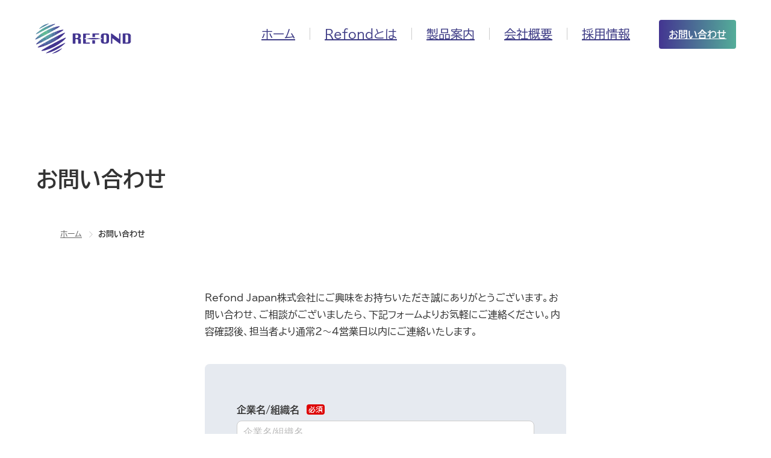

--- FILE ---
content_type: text/html
request_url: http://refond.co.jp/contact/
body_size: 3669
content:
<!DOCTYPE html>
<html lang="ja">
  <head>
    <!-- Google Tag Manager -->
    <script>(function(w,d,s,l,i){w[l]=w[l]||[];w[l].push({'gtm.start':
new Date().getTime(),event:'gtm.js'});var f=d.getElementsByTagName(s)[0],
j=d.createElement(s),dl=l!='dataLayer'?'&l='+l:'';j.async=true;j.src=
'https://www.googletagmanager.com/gtm.js?id='+i+dl;f.parentNode.insertBefore(j,f);
})(window,document,'script','dataLayer','GTM-T38FKSKT');</script>
    <!-- End Google Tag Manager -->
    <meta charset="UTF-8">
    <meta name="viewport" content="width=device-width,initial-scale=1">
    <link rel="icon" href="/favicon.ico">
    <title>お問合せ│Refond（リフォンド）～中国上場のLED関連企業</title>
    <meta name="description" content="Refond Japan株式会社（リフォンド）のお問合せフォームです。お気軽にご連絡ください。">
    <meta property="og:image" content="https://www.refond.co.jp/ogp.png">
    <meta name="format-detection" content="telephone=no">
    <link rel="canonical" href="https://www.refond.co.jp/contact/">
    <link href="https://fonts.googleapis.com/icon?family=Material+Icons" rel="stylesheet">
    <script src="/js/common.js" defer></script>
    
    <script src="/js/contact.js" defer></script>
  
  <link rel="stylesheet" href="/_astro/index.DqQVbmUq.css" /></head><body>
    <!-- Google Tag Manager (noscript) -->
    <noscript><iframe src="https://www.googletagmanager.com/ns.html?id=GTM-T38FKSKT" height="0" width="0" style="display:none;visibility:hidden"></iframe></noscript>
    <!-- End Google Tag Manager (noscript) -->
    <div class="all-wrapper">
      <header class="l-header">
  <p class="l-header__logo">
        <a href="/">
          <img src="/_astro/logo.B8EQXKkj_dbyDF.svg" class="l-header__logoImg" alt="Refond Japan株式会社（リフォンドジャパン)" width="103" height="32" loading="lazy" decoding="async">
        </a>
      </p>

  <button class="hamburger js-modal-open" type="button" data-modal-open="gnav">
    <span class="hamburger__line"></span>
    <span class="hamburger__line"></span>
    <span class="hamburger__line"></span>
  </button>
  <nav class="l-header__nav">
    <div class="l-header__navWrapAll js-modal" data-modal="gnav">
      <div class="l-header__navWrap">
        <ul class="l-header__navList">
          <li class="l-header__navItem">
                <a href="/" class="l-header__navLink">
                  ホーム
                </a>
              </li><li class="l-header__navItem">
                <a href="/about/" class="l-header__navLink">
                  Refondとは
                </a>
              </li><li class="l-header__navItem">
                <a href="/products/" class="l-header__navLink">
                  製品案内
                </a>
              </li><li class="l-header__navItem">
                <a href="/company/" class="l-header__navLink">
                  会社概要
                </a>
              </li><li class="l-header__navItem">
                <a href="/recruit/" class="l-header__navLink">
                  採用情報
                </a>
              </li>
        </ul>
        <p class="l-header__companyName">
          Refond Japan株式会社<br> (リフォンドジャパンカブシキガイシャ)
        </p>
        <address class="l-header__address">
          <p>〒102-0074<br>東京都千代田区九段南3-2-2九段宝生ビル６階</p>
          <p>TEL 03-6628-5434</p>
          <p>FAX 03-6628-5435</p>
        </address>
        <p class="l-header__contact">
          <a class="c-contactBtn" href="/contact/">お問い合わせ</a>
        </p>
      </div>
    </div>
  </nav>
</header>

      <div class="content-wrapper">
        
  

  <div class="c-wrapper -pt120">
  <div class="c-wrapper__inner">
    
    <section class="contact-page">
      <h1 class="c-pageTitle">
  お問い合わせ
</h1>
      <nav class="c-breadcrumb">
  <ol class="c-breadcrumb__list">
    <li class="c-breadcrumb__item">
      <a class="c-breadcrumb__link" href="/">ホーム</a>
    </li>
    <li class="c-breadcrumb__item">
          <a class="c-breadcrumb__text -bold">お問い合わせ</a>
        </li>
  </ol>
</nav>
      <div class="contact-page__pc">
        <p class="contact-page__text">
          Refond
          Japan株式会社にご興味をお持ちいただき誠にありがとうございます。お問い合わせ、ご相談がございましたら、下記フォームよりお気軽にご連絡ください。内容確認後、担当者より通常2〜4営業日以内にご連絡いたします。
        </p>
        <div class="c-form">
  <form novalidate id="contactForm" method="POST" target="hidden_iframe" onsubmit="submitted=true;" class="c-form__form" action="https://docs.google.com/forms/u/0/d/e/1FAIpQLSfENvy4O8Bo-CbhtEIqJQNBetHEhjgRIdSWQlV99DQ4dyinXg/formResponse">
    <div class="c-form__item">
      <label class="c-form__label" for="fieldCompany">企業名/組織名<span class="c-form__required">必須</span></label>
      <input name="entry.161599774" class="c-form__input jsValidate" id="fieldCompany" placeholder="企業名/組織名" type="text" required>
      <p class="jsErrorMessage"></p>
    </div>
    <div class="c-form__item">
      <label class="c-form__label" for="fieldPosition">所属部署・役職
        <span class="c-form__required">必須</span></label>
      <input name="entry.1080658666" class="c-form__input jsValidate" id="fieldPosition" placeholder="所属部署・役職を入力" type="text" required>
      <p class="jsErrorMessage"></p>
    </div>
    <div class="c-form__item">
      <label class="c-form__label" for="fieldName">お名前
        <span class="c-form__required">必須</span></label>
      <input name="entry.1571515431" class="c-form__input jsValidate" id="fieldName" placeholder="お名前を入力" type="text" required>
      <p class="jsErrorMessage"></p>
    </div>
    <div class="c-form__item">
      <label class="c-form__label" for="fieldMail">メールアドレス<span class="c-form__required">必須</span></label>
      <input name="entry.756474282" class="c-form__input jsValidate" id="fieldMail" placeholder="メールアドレスを入力" type="email" pattern=".+.[a-zA-Z0-9][a-zA-Z0-9-]{0,61}[a-zA-Z0-9]" required>
      <p class="jsErrorMessage"></p>
    </div>
    <div class="c-form__item">
      <label class="c-form__label" for="fieldPhone">電話番号
        <span class="c-form__required">必須</span></label>
      <input name="entry.288254169" class="c-form__input jsValidate" id="fieldPhone" placeholder="09012345678" type="tel" pattern="^[0-9]+$" required>
      <p class="jsErrorMessage"></p>
    </div>

    <div class="c-form__item">
      <label class="c-form__label" for="fieldSubject">件名
        <span class="c-form__required">必須</span></label>
      <select id="fieldSubject" class="c-form__input -select jsValidate" name="entry.1215910567" required>
        <option class="c-form__option" value="" selected disabled>選択してください</option>
        <option value="製品について">製品について</option>
        <option value="見積り依頼">見積り依頼</option>
        <option value="採用情報について">採用情報について</option>
        <option value="その他">その他</option>
      </select>
      <p class="jsErrorMessage"></p>
    </div>

    <div class="c-form__item">
      <label class="c-form__label" for="fieldContent">お問い合わせ内容<span class="c-form__required">必須</span></label>
      <textarea name="entry.335013549" class="c-form__input -textarea jsValidate" id="fieldContent" placeholder="お問い合わせ内容について" required></textarea>
      <p class="jsErrorMessage"></p>
    </div>

    <div class="c-form__item -policy">
      <input id="fieldAgree" type="checkbox" class="c-form__checkbox jsValidate" required value="プライバシーポリシーに同意する" name="entry.484099379" class="filled-in">
      <p class="jsErrorMessage policyCheck"></p>
      <label class="c-form__label -policy" for="fieldAgree"><a class="c-form__link" href="/privacy/" target="_blank">プライバシーポリシーに同意する</a></label>
    </div>

    <div class="c-form__submit">
      <button class="c-form__btn c-btn jsSubmit" type="submit" disabled>送信する</button>
    </div>
  </form>

  <iframe name="hidden_iframe" id="hidden_iframe" style="display: none;" onload="onloadFrame();"></iframe>
</div>
      </div>
    </section>
  
  </div>
</div>

      </div>

      <div class="footerContact">
  <div class="footerContact__inner">
    <h2 class="footerContact__companyName">
      中国上場のLED先端技術企業 <br class="sp-block">REFOND JAPAN
    </h2>
    <p class="footerContact__text">お気軽にお問い合わせ・ご相談ください。</p>
    <div class="footerContact__wrap">
      <div class="footerContact__wrapLeft">
        <p class="footerContact__phone"><a href="tel:03-6628-5434">03-6628-5434</a></p>
      </div>
      <p class="footerContact__contact">
        <a class="c-contactBtn footer" href="/contact/">お問い合わせ</a>
      </p>
    </div>
  </div>
</div>

<footer class="l-footer">
  <div class="l-footer__inner">
    <nav class="l-footer__nav">
      <div class="l-footer__navWrap">
        <ul class="l-footer__navList">
          <li class="l-footer__navItem">
                <a class="l-footer__navLink" href="/">
                  ホーム
                </a>
              </li><li class="l-footer__navItem">
                <a class="l-footer__navLink" href="/about/">
                  Refondとは
                </a>
              </li><li class="l-footer__navItem">
                <a class="l-footer__navLink" href="/products/">
                  製品案内
                </a>
              </li><li class="l-footer__navItem">
                <a class="l-footer__navLink" href="/company/">
                  会社概要
                </a>
              </li><li class="l-footer__navItem">
                <a class="l-footer__navLink" href="/recruit/">
                  採用情報
                </a>
              </li><li class="l-footer__navItem">
                <a class="l-footer__navLink" href="/privacy/">
                  プライバシーポリシー
                </a>
              </li>
        </ul>
        <div>
          <h2 class="l-footer__logo">
            <p><img src="/_astro/logo_white.BBBGRsEf_ZjGKta.svg" class="" alt="REFOND" width="160" height="50" loading="lazy" decoding="async"></p>
          </h2>
          <p class="l-footer__companyName">
            Refond Japan株式会社<br> (リフォンドジャパンカブシキガイシャ)
          </p>
          <address class="l-footer__address nolink">
            〒102-0074<br>東京都千代田区九段南3-2-2九段宝生ビル６階<br>TEL 03-6628-5434<br>FAX
            03-6628-5435
          </address>
          <p class="l-footer__contact">
            <a class="c-contactBtn" href="/contact/">お問い合わせ</a>
          </p>
        </div>
      </div>
    </nav>
    <small class="l-footer__copyright nolink">copyright&copy;2023 Refond Japan Co., Ltd.</small>
  </div>
</footer>
    </div>
  </body></html>

--- FILE ---
content_type: text/css
request_url: http://refond.co.jp/_astro/index.DqQVbmUq.css
body_size: 6826
content:
@charset "UTF-8";/***
    The new CSS reset - version 1.11.2 (last updated 15.11.2023)
    GitHub page: https://github.com/elad2412/the-new-css-reset
***/

/*
    Remove all the styles of the "User-Agent-Stylesheet", except for the 'display' property
    - The "symbol *" part is to solve Firefox SVG sprite bug
    - The "html" element is excluded, otherwise a bug in Chrome breaks the CSS hyphens property (https://github.com/elad2412/the-new-css-reset/issues/36)
 */
*:where(:not(html, iframe, canvas, img, svg, video, audio):not(svg *, symbol *)) {
    all: unset;
    display: revert;
}

/* Preferred box-sizing value */
*,
*::before,
*::after {
    box-sizing: border-box;
}

/* Fix mobile Safari increase font-size on landscape mode */
html {
    -moz-text-size-adjust: none;
    -webkit-text-size-adjust: none;
    text-size-adjust: none;
}

/* Reapply the pointer cursor for anchor tags */
a, button {
    cursor: revert;
}

/* Remove list styles (bullets/numbers) */
ol, ul, menu, summary {
    list-style: none;
}

/* For images to not be able to exceed their container */
img {
    max-inline-size: 100%;
    max-block-size: 100%;
}

/* removes spacing between cells in tables */
table {
    border-collapse: collapse;
}

/* Safari - solving issue when using user-select:none on the <body> text input doesn't working */
input, textarea {
    -webkit-user-select: auto;
}

/* revert the 'white-space' property for textarea elements on Safari */
textarea {
    white-space: revert;
}

/* minimum style to allow to style meter element */
meter {
    -webkit-appearance: revert;
    appearance: revert;
}

/* preformatted text - use only for this feature */
:where(pre) {
    all: revert;
    box-sizing: border-box;
}

/* reset default text opacity of input placeholder */
::placeholder {
    color: unset;
}

/* fix the feature of 'hidden' attribute.
   display:revert; revert to element instead of attribute */
:where([hidden]) {
    display: none;
}

/* revert for bug in Chromium browsers
   - fix for the content editable attribute will work properly.
   - webkit-user-select: auto; added for Safari in case of using user-select:none on wrapper element*/
:where([contenteditable]:not([contenteditable="false"])) {
    -moz-user-modify: read-write;
    -webkit-user-modify: read-write;
    overflow-wrap: break-word;
    -webkit-line-break: after-white-space;
    -webkit-user-select: auto;
}

/* apply back the draggable feature - exist only in Chromium and Safari */
:where([draggable="true"]) {
    -webkit-user-drag: element;
}

/* Revert Modal native behavior */
:where(dialog:modal) {
    all: revert;
    box-sizing: border-box;
}

/* Remove details summary webkit styles */
::-webkit-details-marker {
    display: none;
}

@font-face {
  font-family: "BIZ UDPGothic";
  src: url("/font/biz-udpgothic-v10-japanese_latin-700.woff2") format("woff2");
  font-weight: bold;
  font-style: normal;
  font-display: swap;
}
@font-face {
  font-family: "BIZ UDPGothic";
  src: url("/font/biz-udpgothic-v10-japanese_latin-regular.woff2") format("woff2");
  font-weight: 400;
  font-style: normal;
  font-display: swap;
}
img {
  vertical-align: bottom;
  image-rendering: -webkit-optimize-contrast;
}

.u-fwb {
  font-weight: bold;
}

.u-img {
  display: block;
  margin: auto;
  max-width: 100%;
}

.sp-block {
  display: block;
}

.pc-block {
  display: none;
}

.c-title {
  margin-bottom: 15px;
}
.c-title__en {
  display: block;
  line-height: 2;
  font-size: 14px;
  color: #333;
  font-weight: bold;
  color: #433591;
}
.c-title__ja {
  display: block;
  line-height: 1.5;
  font-size: 28px;
  color: #333;
  font-weight: bold;
}
.c-title.-center {
  text-align: center;
}
.c-title.-left {
  text-align: left;
}

.c-pageTitle {
  padding: 0 0 24px;
  font-size: 36px;
  line-height: 1.5;
}
.c-pageTitle.-adjust {
  letter-spacing: -1px;
}

.c-btn {
  display: flex;
  padding: 6px 16px;
  justify-content: center;
  align-items: center;
  gap: 4px;
  border-radius: 4px;
  color: #fff;
  background: #433591;
  font-weight: bold;
  font-size: 16px;
  transition: background 0.2s;
  cursor: pointer;
}
.c-btn::after {
  content: "";
  display: inline-block;
  background: url("/images/ico_arrow_white.svg") no-repeat;
  width: 16px;
  height: 16px;
  background-size: contain;
}
.c-btn:hover, .c-btn:active {
  background: #201a46;
}
.c-btn.-w100 {
  width: 100%;
}
.c-btn:disabled {
  opacity: 0.6;
  cursor: default;
}
.c-btn:disabled:hover {
  background: #433591;
}

.c-wrapper {
  padding: 60px 0;
}
.c-wrapper.-pt120 {
  padding-top: 120px;
}
.c-wrapper__inner {
  margin: 0 24px;
}

.c-contactBtn {
  display: inline-flex;
  padding: 10px 16px;
  justify-content: center;
  align-items: center;
  border-radius: var(--Color-, 4px);
  background: linear-gradient(90deg, #433591 0%, #54ad99 100%);
  color: #fff;
  font-weight: bold;
  font-size: 16px;
}
.c-contactBtn.footer {
  border: 2px solid #fff;
  border-radius: var(--Color-, 8px);
  width: 100%;
}

.all-wrapper {
  font-family: "BIZ UDPGothic", "ヒラギノ角ゴ Pro", "Hiragino Kaku Gothic Pro", "メイリオ", "Meiryo", sans-serif;
  line-height: 1.75;
  overflow: hidden;
  color: #333;
  -webkit-font-smoothing: antialiased;
  -moz-osx-font-smoothing: grayscale;
  font-size: 15px;
  text-align: left;
}
@media screen and (min-width: 767px) {
  .all-wrapper {
    font-size: 16px;
    min-width: 1100px;
    width: 100%;
  }
}

.para:not(:first-of-type) {
  margin-top: 16px;
}

.l-header {
  position: fixed;
  width: 100%;
  padding: 0 0 0 15px;
  display: flex;
  justify-content: space-between;
  align-items: center;
  z-index: 1;
  background: rgba(255, 255, 255, 0.5);
  backdrop-filter: blur(10px);
  z-index: 10;
}
.l-header__logo {
  position: relative;
  z-index: 10;
}
.l-header__closeBtn {
  cursor: pointer;
  position: absolute;
  z-index: 100;
  right: 0;
  top: 0;
}
.l-header__navWrapAll {
  visibility: hidden;
  opacity: 0;
  padding: 84px 16px 0;
  height: 100vh;
  background: #fff;
  transition: 0.2s;
}
.l-header__navWrapAll.is-open {
  visibility: visible;
  opacity: 1;
}
.l-header__nav {
  position: absolute;
  top: 0;
  left: 0;
  height: 60px;
  width: 100%;
  border-bottom: 1px solid #ccc;
}
.l-header__nav.active {
  display: block;
}
.l-header__navItem {
  font-size: 17px;
}
.l-header__navItem:not(:first-child) {
  margin-top: 16px;
}
.l-header__navLink {
  color: #3f3d86;
}
.l-header__navLink::before {
  display: inline-block;
  content: "";
  background: url("/images/ico_arrow.svg") no-repeat;
  width: 16px;
  height: 18px;
  background-size: contain;
  vertical-align: middle;
}
.l-header__companyName {
  margin-top: 24px;
  font-weight: bold;
  font-size: 15px;
}
.l-header__address {
  margin-top: 16px;
  font-size: 13px;
}
.l-header__contact {
  margin-top: 16px;
}

.hamburger {
  display: flex;
  flex-direction: column;
  align-items: center;
  justify-content: center;
  cursor: pointer;
  width: 60px;
  height: 60px;
  z-index: 1;
}
.hamburger__line {
  width: 25px;
  height: 2px;
  background-color: #6a6c70;
  margin: 3px 0;
}
.hamburger.is-open .hamburger__line:nth-child(1) {
  transform: rotate(-45deg) translate(-5px, 6px);
}
.hamburger.is-open .hamburger__line:nth-child(2) {
  opacity: 0;
}
.hamburger.is-open .hamburger__line:nth-child(3) {
  transform: rotate(45deg) translate(-5px, -6px);
}

.c-breadcrumb {
  margin: 0 auto 60px;
}
.c-breadcrumb__list {
  display: flex;
}
.c-breadcrumb__item {
  font-size: 13px;
}
.c-breadcrumb__item:not(:last-child)::after {
  margin: 0 8px;
  content: "";
  display: inline-block;
  background: url("/images/arrow_forward_ios.svg") no-repeat;
  background-size: contain;
  width: 7px;
  height: 12px;
  vertical-align: middle;
}
.c-breadcrumb__link {
  color: #666;
  text-decoration: underline;
}
.c-breadcrumb__text {
  color: #666;
}
.c-breadcrumb__text.-bold {
  color: #333;
  font-weight: bold;
}

.footerContact {
  position: relative;
  z-index: 0;
  background-image: url("/images/sp_bg_cvr.png");
  background-size: contain;
  padding: 60px 24px;
  color: #fff;
}
.footerContact::after {
  content: "";
  width: 100%;
  height: 100%;
  background: rgba(32, 26, 70, 0.8);
  position: absolute;
  top: 0;
  left: 0;
}
.footerContact__inner {
  position: relative;
  z-index: 1;
  text-align: center;
}
.footerContact__companyName {
  font-size: 24px;
  font-weight: bold;
  line-height: 1.5;
}
.footerContact__phone {
  margin-top: 24px;
  font-size: 28px;
  font-weight: bold;
  line-height: 1;
}
.footerContact__phone::before {
  content: "";
  display: inline-block;
  background-image: url("/images/ico_phone.svg");
  background-repeat: no-repeat;
  background-size: cover;
  width: 28px;
  height: 28px;
  vertical-align: bottom;
}
.footerContact__text {
  margin-top: 16px;
  font-size: 17px;
}
.footerContact__hour {
  font-size: 13px;
}
.footerContact__contact {
  margin-top: 24px;
}

.l-footer {
  padding: 80px 24px;
  background: #201a46;
  color: #fff;
}
.l-footer__navLink::before {
  display: inline-block;
  content: "";
  background: url("/images/ico_arrow_white.svg") no-repeat;
  width: 16px;
  height: 18px;
  background-size: contain;
  vertical-align: middle;
}
.l-footer__navItem {
  margin-top: 8px;
  font-size: 13px;
}
.l-footer__companyName {
  margin-top: 40px;
  font-size: 15px;
  font-weight: bold;
}
.l-footer__address {
  margin-top: 16px;
  font-size: 13px;
}
.l-footer__contact {
  margin-top: 16px;
}
.l-footer__copyright {
  display: block;
  border-top: 1px solid #433591;
  padding-top: 40px;
  margin-top: 40px;
  font-size: 13px;
}
.l-footer__logo {
  display: none;
}

.c-linkCard {
  display: block;
  border-radius: 8px;
  border: 1px solid #ccc;
  overflow: hidden;
}
.c-linkCard:hover .c-linkCard__img {
  transform: scale(1.1);
}
.c-linkCard__imgWrap {
  overflow: hidden;
}
.c-linkCard__img {
  width: 100%;
  object-fit: cover;
  transition: transform 0.6s ease;
}
.c-linkCard__box {
  padding: 20px;
}
.c-linkCard__title {
  margin-bottom: 8px;
  border-bottom: 1px solid #ccc;
  padding-bottom: 8px;
  font-size: 17px;
  font-weight: bold;
}
.c-linkCard__text {
  overflow: hidden;
  display: -webkit-box;
  text-overflow: ellipsis;
  -webkit-box-orient: vertical;
  -webkit-line-clamp: 2;
  font-size: 15px;
}

.productList__item:not(:first-child) {
  margin-top: 24px;
}

.c-detailCard {
  padding-top: 60px;
}
.c-detailCard__itemWrap {
  max-width: 160px;
}
.c-detailCard__img {
  margin-top: 40px;
  width: 100%;
  object-fit: cover;
}
.c-detailCard__text {
  margin-top: 20px;
  font-size: 17px;
}
.c-detailCard__list {
  margin-top: 40px;
  display: flex;
  align-items: flex-start;
  flex-wrap: wrap;
  gap: 7px;
}
.c-detailCard__itemText {
  font-size: 13px;
}

.heading {
  border-bottom: solid 4px #ccc;
  position: relative;
  font-size: 24px;
  font-weight: bold;
  line-height: 1.5;
  width: min(600px, 100%);
}
.heading::after {
  position: absolute;
  content: " ";
  display: block;
  border-bottom: solid 4px #433591;
  bottom: -3px;
  width: 200px;
}

.headingLv3 {
  margin: auto;
  padding-left: 10px;
  border-left: 5px solid #433591;
  font-size: 20px;
  font-weight: bold;
  width: min(600px, 100%);
}

.top-page {
  margin-top: 60px;
}
.top-page__text {
  font-size: 17px;
  margin: 16px 0;
}
.top-page__btn {
  width: min(162px, 100%);
}
.top-page__img {
  margin-top: 40px;
  width: 100%;
  height: auto;
}
.top-page__productLink {
  margin-top: 16px;
  width: min(162px, 100%);
}

.about-page__section {
  padding: 60px 0 0;
}
.about-page__img {
  display: block;
  max-width: 100vw;
  width: 100vw;
  margin: 60px calc(50% - 50vw);
}
.about-page__title {
  font-size: 20px;
  line-height: 1.5;
  font-weight: bold;
}
.about-page__text {
  margin-top: 24px;
  font-size: 17px;
}
.about-page__btn {
  width: min(162px, 100%);
}
.about-page__productLink {
  margin: 40px auto 0;
}
.about-page__box {
  text-align: center;
}
.about-page__box:not(:first-child) {
  margin-top: 120px;
}
.about-page__boxTitle {
  margin-top: 40px;
  font-size: 20px;
  font-weight: bold;
}
.about-page__chinese {
  margin-top: 16px;
  font-size: 17px;
}

.product-page__productLink {
  margin-top: 16px;
  width: min(162px, 100%);
}

.product-detail-page__productLink {
  margin-top: 16px;
  width: min(162px, 100%);
}

.company-page__list {
  font-size: 15px;
}
.company-page__title {
  border-bottom: 1px solid #ccc;
  font-weight: bold;
}
.company-page__title:not(:first-of-type) {
  margin-top: 24px;
}
.company-page__detail {
  margin-top: 8px;
}
.company-page__guidelinesDescription {
  margin-top: 40px;
}
.company-page__guidelinesTitle {
  font-size: 20px;
  font-weight: bold;
  color: #433591;
}
.company-page__guidelinesItem {
  margin-top: 40px;
}

.recruit-page__content {
  margin-top: 40px;
}
.recruit-page__item {
  margin-top: 40px;
}

.descriptionBox {
  margin: 16px auto 0;
  border: 1px solid #ccc;
  display: flex;
  flex-wrap: wrap;
  width: min(600px, 100%);
}
.descriptionBox__title {
  border-right: 1px solid #ccc;
  padding: 16px;
  background: #f8f8f8;
  width: min(300px, 35%);
  font-weight: bold;
}
.descriptionBox__title:not(:first-of-type) {
  border-top: 1px solid #ccc;
}
.descriptionBox__content {
  padding: 16px;
  width: min(700px, 65%);
}
.descriptionBox__content:not(:first-of-type) {
  border-top: 1px solid #ccc;
}

.googleMap {
  position: relative;
  width: 100%;
  height: 0;
  padding-top: 100%;
}

.googleMap iframe {
  position: absolute;
  top: 0;
  left: 0;
  width: 100%;
  height: 100%;
}

.privacy-page__item {
  margin-top: 40px;
}
.privacy-page__text {
  margin-top: 16px;
}

.contact-page__text {
  margin: 40px 0;
}

::placeholder {
  color: #b9b9b9;
}

.c-form {
  border-radius: 8px;
  background: #e6eaf0;
  padding: 32px 20px;
}
.c-form__label {
  display: flex;
  align-items: center;
  padding-bottom: 4px;
  font-weight: bold;
  width: 100%;
}
.c-form__label.-policy {
  padding-bottom: 0;
  width: auto;
}
.c-form__required {
  color: #fff;
  background-color: #dd0000;
  border-radius: 4px;
  padding: 3px;
  margin-left: 12px;
  font-size: 12px;
  height: 17px;
  display: flex;
  align-items: center;
}
.c-form__input {
  border-radius: 8px;
  background: #fff;
  padding: 9px 10px;
  width: 100%;
  font-size: 16px;
  border: solid 1px #ccc;
}
.c-form__input :focus-visible {
  outline: #433591 auto 1px;
}
.c-form__input.-textarea {
  min-height: 120px;
}
.c-form__input.-select:invalid {
  color: #b9b9b9;
}
.c-form__input.-select option {
  color: #333;
}
.c-form__input.is-error {
  border: 1px solid #dd0000;
}
.c-form__item {
  display: flex;
  flex-wrap: wrap;
  justify-content: space-between;
}
.c-form__item:not(:first-child) {
  margin-top: 24px;
}
.c-form__item.-policy {
  display: grid;
  justify-content: center;
  gap: 12px;
  grid-template-rows: 24px 1fr;
  grid-template-columns: 24px 1fr;
  width: 100%;
  margin: 24px auto 0;
}
.c-form__checkbox {
  appearance: none;
  height: 24px;
  width: 24px;
  border: 1px solid #ccc;
  background: #fff;
}
.c-form__checkbox:checked {
  background-color: #433591;
}
.c-form__checkbox:checked::before {
  display: grid;
  place-content: center;
  color: #fff;
  height: 100%;
  font-family: "Material Icons";
  font-size: 18px;
  content: "\e876"; /** 外部のアイコンを使ってCheckmarkを実装 */
}
.c-form__checkbox :focus-visible {
  outline: 2px solid #1d9bf0;
  outline-offset: 2px;
}
.c-form__btn {
  margin-top: 24px;
  width: 100%;
}
.c-form__btn::after {
  display: none;
}
.c-form__link {
  text-decoration: underline;
  color: #433591;
}
.c-form__link::after {
  font-family: "Material Icons";
  content: "\e89e";
  vertical-align: middle;
}
.c-form__error {
  color: #dd0000;
}

.policyCheck {
  order: 3;
  grid-column: 1/3;
}

@media screen and (min-width: 767px) {
  a[href^="tel:"] {
    pointer-events: none;
  }
  .nolink {
    pointer-events: none;
    text-decoration: none;
  }
  .sp-block {
    display: none;
  }
  .pc-block {
    display: block;
  }
  .c-title {
    margin-bottom: 40px;
  }
  .c-title__en {
    font-size: 16px;
  }
  .c-title__ja {
    font-size: 36px;
    line-height: 2;
  }
  .c-title.-center {
    text-align: center;
  }
  .c-btn::after {
    width: 24px;
    height: 24px;
  }
  .c-btn.-w100 {
    width: auto;
  }
  .c-wrapper {
    padding: 80px 0;
    width: min(1160px, 94%);
    margin: auto;
  }
  .c-wrapper__inner {
    margin: auto;
  }
  .c-contactBtn {
    display: inline-flex;
    padding: 10px 16px;
    justify-content: center;
    align-items: center;
    border-radius: var(--Color-, 4px);
    background: linear-gradient(90deg, #433591 0%, #54ad99 50%);
    color: #fff;
    font-weight: bold;
    font-size: 16px;
    background-position: 0 50%;
    background-size: 200% auto;
    /*アニメーションの指定*/
    transition: all 0.2s ease-out;
  }
  .c-contactBtn:hover {
    color: #fff;
    background-position: 100% 50%;
  }
  .c-contactBtn.footer {
    width: 360px;
    font-size: 20px;
  }
  .l-header {
    position: relative;
    margin: auto;
    width: min(100%, 1440px);
    padding: 15px 50px;
    align-items: flex-start;
  }
  .l-header__logo {
    display: block;
    flex-shrink: 0;
  }
  .l-header__logoImg {
    width: 160px;
    height: 50px;
  }
  .l-header__hamburger {
    display: none;
  }
  .l-header__closeBtn {
    cursor: pointer;
    position: absolute;
    z-index: 100;
    right: 0;
    top: 0;
  }
  .l-header__navWrapAll {
    visibility: visible;
    opacity: 1;
    display: block;
    padding: 0;
    height: auto;
    margin-top: 0;
  }
  .l-header__navWrap {
    display: flex;
    align-items: center;
    justify-content: flex-end;
  }
  .l-header__nav {
    position: relative;
    border-bottom: none;
  }
  .l-header__navList {
    display: flex;
  }
  .l-header__navItem {
    font-size: 20px;
    transition: 0.2s;
  }
  .l-header__navItem:not(:first-child) {
    margin-top: 0;
  }
  .l-header__navItem:not(:first-child) .l-header__navLink {
    border-left: 1px solid #ccc;
  }
  .l-header__navItem.-active {
    border-bottom: 4px solid #433591;
  }
  .l-header__navItem:hover {
    background: #e6eaf0;
  }
  .l-header__navLink {
    padding: 0 24px;
  }
  .l-header__navLink::before {
    display: none;
  }
  .l-header__companyName {
    display: none;
  }
  .l-header__address {
    display: none;
  }
  .l-header__contact {
    margin: 0 0 0 24px;
  }
  .hamburger {
    display: none;
  }
  .footerContact {
    border-radius: 8px;
    margin: 80px auto 86px;
    max-width: 1160px;
    background-image: url("/images/pc_bg_cvr.png");
    background-size: cover;
    overflow: hidden;
  }
  .footerContact__companyName {
    font-size: 28px;
  }
  .footerContact__text {
    margin-top: 24px;
    font-size: 18px;
  }
  .footerContact__wrap {
    margin-top: 24px;
    display: flex;
    justify-content: center;
    align-items: center;
  }
  .footerContact__wrapLeft {
    margin-right: 60px;
  }
  .footerContact__phone {
    margin-top: 0;
    font-size: 32px;
  }
  .footerContact__text {
    margin-top: 16px;
    font-size: 17px;
  }
  .footerContact__hour {
    margin-top: 22px;
    font-size: 14px;
  }
  .footerContact__contact {
    margin-top: 0;
  }
  .footerContact__phone::before {
    margin-right: 10px;
  }
  .l-footer {
    padding: 80px 0;
  }
  .l-footer__inner {
    margin: auto;
    max-width: 1160px;
  }
  .l-footer__navWrap {
    display: flex;
    flex-direction: row-reverse;
    justify-content: space-between;
  }
  .l-footer__navList {
    margin-top: 100px;
    min-width: 360px;
  }
  .l-footer__navItem {
    font-size: 16px;
    margin-top: 16px;
  }
  .l-footer__navItem:first-child {
    margin-top: 0;
  }
  .l-footer__companyName {
    font-size: 20px;
  }
  .l-footer__address {
    margin-top: 8px;
    font-size: 16px;
  }
  .l-footer__contact {
    margin-top: 8px;
  }
  .l-footer__copyright {
    text-align: center;
  }
  .l-footer__logo {
    display: block;
  }
  .productList {
    display: flex;
    flex-wrap: wrap;
    justify-content: center;
    gap: 40px;
  }
  .productList__item {
    width: min(360px, 33.3333333333%);
  }
  .productList__item:not(:first-child) {
    margin-top: 0;
  }
  .c-detailCard {
    padding-top: 120px;
  }
  .c-detailCard:first-child {
    padding-top: 0;
  }
  .c-detailCard__img {
    width: min(760px, 100%);
    height: 300px;
  }
  .c-detailCard__text {
    font-size: 14px;
  }
  .c-detailCard__list {
    gap: 40px;
  }
  .c-detailCard__itemWrap {
    max-width: 200px;
  }
  .c-detailCard__item {
    width: min(200px, 33.3333333333%);
    height: auto;
  }
  .c-detailCard__itemImg {
    width: 100%;
    height: 100%;
  }
  .heading {
    font-size: 32px;
    line-height: 1.75;
    width: min(760px, 100%);
    margin: auto;
  }
  .heading::after {
    width: min(200px, 100%);
  }
  .headingLv3 {
    font-size: 24px;
    width: min(760px, 100%);
  }
  .top-page {
    margin-top: 0;
  }
  .top-page__aboutWrap {
    display: flex;
    gap: 40px;
    justify-content: center;
  }
  .top-page__text {
    margin: 40px 0;
    font-size: 18px;
  }
  .top-page__btn {
    width: min(162px, 100%);
  }
  .top-page__img {
    width: 600px;
    height: 400px;
    margin-top: 0;
  }
  .top-page__productLink {
    margin: 40px auto 0;
  }
  .about-page__section {
    padding: 80px 0 0;
  }
  .about-page__sectionInner {
    margin: auto;
    width: 760px;
  }
  .about-page__title {
    font-size: 24px;
  }
  .about-page__img {
    max-width: 1160px;
    margin: auto;
  }
  .about-page__text {
    margin: 24px 0;
    font-size: 18px;
  }
  .about-page__btn {
    width: min(162px, 100%);
  }
  .about-page__productLink {
    margin: 40px auto 0;
  }
  .about-page__mission {
    display: flex;
    justify-content: center;
  }
  .about-page__box {
    width: 580px;
  }
  .about-page__box:not(:first-child) {
    margin-top: 0;
  }
  .about-page__boxTitle {
    font-size: 24px;
  }
  .about-page__chinese {
    font-size: 18px;
  }
  .product-page__productLink {
    margin: 40px auto 0;
  }
  .product-detail-page__pc {
    display: flex;
    justify-content: center;
    align-items: flex-start;
    gap: 40px;
  }
  .product-detail-page__list {
    width: min(760px, 70%);
  }
  .product-detail-page__productLink {
    margin: 40px auto 0;
  }
  .company-page__list {
    margin: auto;
    font-size: 16px;
    width: 760px;
    display: flex;
    flex-wrap: wrap;
    gap: 24px 49px;
  }
  .company-page__title {
    margin-top: 0;
    display: flex;
    align-items: center;
    justify-content: center;
    width: 200px;
    height: 56px;
  }
  .company-page__title.-hauto {
    height: auto;
  }
  .company-page__title:not(:first-of-type) {
    margin-top: 0;
  }
  .company-page__detail {
    margin-top: 0;
    width: 511px;
    display: flex;
    align-items: center;
  }
  .company-page__guidelinesDescription {
    text-align: center;
  }
  .company-page__guidelines {
    margin: auto;
    width: 760px;
  }
  .company-page__guidelinesTitle {
    font-size: 24px;
  }
  .googleMap {
    padding-top: 78%;
  }
  .googleMap iframe {
    height: 400px;
  }
  .descriptionBox {
    width: min(760px, 100%);
  }
  .privacy-page__pc {
    margin: auto;
    width: 760px;
  }
  .contact-page__text {
    margin: 80px 0 40px;
  }
  .contact-page__pc {
    margin: auto;
    width: 600px;
  }
  .c-form {
    padding: 62px 53px;
  }
  .c-form__item {
    display: block;
  }
  .c-form__label {
    width: 100%;
  }
  .c-form__input {
    width: 100%;
  }
  .c-form__required {
    padding: 3px;
    font-size: 12px;
  }
  .c-form__btn {
    margin: 24px auto 0;
    width: 320px;
  }
}

--- FILE ---
content_type: application/javascript
request_url: http://refond.co.jp/js/contact.js
body_size: 1834
content:
let submitted = false;

const form = document.getElementById("contactForm");
const onloadFrame = e => {
  const isValid = form.checkValidity();

  if (isValid && submitted) {
    window.location.href = "/contact/thanks/";
  }
};

const VALID_MESSAGE_REQUIRED = "この項目は必須です。";
const VALID_MESSAGE_PATTERN = "入力形式が正しくありません。";
const VALID_MESSAGE_TYPE = "指定された形式で入力してください。";

const company = document.querySelector("#fieldCompany");
const position = document.querySelector("#fieldPosition");
const name = document.querySelector("#fieldName");
const email = document.querySelector("#fieldMail");
const phone = document.querySelector("#fieldPhone");
const subject = document.querySelector("#fieldSubject");
const content = document.querySelector("#fieldContent");
const agree = document.querySelector("#fieldAgree");

const VALIDATION_MESSAGES = {
  company: {
    required: VALID_MESSAGE_REQUIRED,
  },
  position: {
    required: VALID_MESSAGE_REQUIRED,
  },
  name: {
    required: VALID_MESSAGE_REQUIRED,
  },
  email: {
    required: "メールアドレスは必須です",
    pattern: "メールアドレスの形式が不正です",
  },
  phone: {
    required: "電話番号は必須です",
    pattern: "電話番号は半角数字のみ入力してください",
  },
  subject: {
    required: "件名を選んでください",
  },
  content: {
    required: "お問い合わせ内容を入力してください",
  },
  agree: {
    required: VALID_MESSAGE_REQUIRED,
  },
};

function getErrorMessage(validity, field) {
  const messages = VALIDATION_MESSAGES[field];
  if (!messages) {
    return "";
  }

  if (validity.valueMissing) {
    return messages.required;
  } else if (validity.patternMismatch) {
    return messages.pattern;
  } else if (validity.typeMismatch) {
    switch (field) {
      case "email":
        return "メールアドレスは半角英数字と記号のみ入力してください";
      case "phone":
        return "電話番号は半角数字のみ入力してください";
      default:
        return VALID_MESSAGE_TYPE;
    }
  } else {
    return "";
  }
}

// const getErrorMessage = (validity, field) => {
//   const messages = VALIDATION_MESSAGES[field];
//   if (!messages) {
//     return "";
//   }

//   if (validity.valueMissing) {
//     return messages.required;
//   } else if (validity.patternMismatch) {
//     return messages.pattern;
//   } else if (validity.typeMismatch) {
//     switch (field) {
//       case "email":
//         return "メールアドレスは半角英数字と記号のみ入力してください";
//       case "phone":
//         return "電話番号は半角数字のみ入力してください";
//       default:
//         return VALID_MESSAGE_TYPE;
//     }
//   } else {
//     return "";
//   }
// };
//---------------------------------------------

// すべての入力要素を取得
const inputItem = document.querySelectorAll(".jsValidate");
const submitBtn = document.querySelector(".jsSubmit");
// 各入力要素に対して処理を行う
inputItem.forEach(input => {
  // // 必須項目チェック
  // if (!input.validity.valueMissing) {
  //   input.setCustomValidity(VALID_MESSAGE_REQUIRED);
  // }

  // 入力値変更イベント
  function errorCheck(e) {
    // バリデーション処理
    const currentTarget = e.currentTarget;
    const errorMessage = currentTarget.nextElementSibling;
    const checkValidity = currentTarget.validity;
    // エラーチェック
    if (currentTarget.validity.valid) {
      // エラーなし
      // エラーメッセージを空にする
      input.setCustomValidity("");
      currentTarget.classList.remove("is-error");
      errorMessage.style.color = "";
      errorMessage.textContent = "";
    } else {
      // エラーメッセージ表示
      currentTarget.classList.add("is-error");
      errorMessage.style.color = "#dd0000";
      // 各項目ごとのエラーメッセージ文
      if (checkValidity.patternMismatch && currentTarget === phone) {
        errorMessage.textContent = "電話番号は半角数字で入力してください";
      } else if (checkValidity.typeMismatch && currentTarget === email) {
        errorMessage.textContent = "メールアドレスをご記入ください";
      } else if (checkValidity.valueMissing && currentTarget === content) {
        errorMessage.textContent = "お問い合わせ内容をご記入ください";
      } else {
        errorMessage.textContent = VALID_MESSAGE_REQUIRED;
      }
    }

    // すべての入力要素が有効であれば送信ボタンを有効にする
    const allValid = () => {
      const inputs = document.querySelectorAll(".jsValidate");
      return Array.from(inputs).every(input => {
        return (
          // テキスト入力要素の場合
          (input.type !== "checkbox" && input.validity.valid && !input.required) ||
          input.value.length > 0 ||
          // チェックボックスの場合
          (input.type === "checkbox" && input.checked)
        );
      });
    };
    if (allValid()) {
      submitBtn.disabled = false;
    } else {
      submitBtn.disabled = true;
    }
  }

  input.addEventListener("change", errorCheck);
});


--- FILE ---
content_type: application/javascript
request_url: http://refond.co.jp/js/common.js
body_size: 818
content:
"use strict";

// ハンバーガーメニュー開閉
const menuOpenBtn = document.querySelectorAll(".js-modal-open");
const open = function (e) {
  const targetElement = e.currentTarget;
  targetElement.classList.toggle("is-open");
};

// SPメニュー
const modal = document.querySelectorAll(".js-modal-open");

// js-modal-open クラスを持つすべての要素に対して click イベントリスナーを追加
menuOpenBtn.forEach(el => el.addEventListener("click", open));
// モーダルを出す
const modalWrapOpen = function (e) {
  //クリックしたボタンのdata属性の値を取得
  const dataModalOpen = e.currentTarget.dataset.modalOpen;

  //js-modal classが付与されている要素を全て取得
  //取得した全ての要素からdata属性の値が同じ要素を探す
  //取得した要素へis_open classを付与する
  Array.from(document.querySelectorAll(".js-modal")).forEach(e => {
    if (e.getAttribute("data-modal") === dataModalOpen) {
      e.classList.toggle("is-open");
    }
  });
};

Array.from(modal).forEach(modalOpenElement => {
  modalOpenElement.addEventListener("click", modalWrapOpen);
});

//アンカーリンク
const anchors = document.querySelectorAll("a[data-href]");

anchors.forEach(anchor => {
  anchor.addEventListener("keydown", e => {
    if (e.keyCode === 32 || e.keyCode === 13) {
      e.preventDefault();
      const target = document.querySelector(`#${anchor.getAttribute("data-href")}`);
      target.scrollIntoView({ behavior: "smooth" });
    }
  });
});

anchors.forEach(anchor => {
  anchor.addEventListener("click", e => {
    e.preventDefault();
    const target = document.querySelector(`#${anchor.getAttribute("data-href")}`);
    target.scrollIntoView({ behavior: "smooth" });
  });
});


--- FILE ---
content_type: image/svg+xml
request_url: http://refond.co.jp/_astro/logo.B8EQXKkj_dbyDF.svg
body_size: 11982
content:
<?xml version="1.0" encoding="utf-8"?>
<!-- Generator: Adobe Illustrator 28.0.0, SVG Export Plug-In . SVG Version: 6.00 Build 0)  -->
<svg version="1.1" id="_レイヤー_2" xmlns="http://www.w3.org/2000/svg" xmlns:xlink="http://www.w3.org/1999/xlink" x="0px"
	 y="0px" viewBox="0 0 204.2 64.3" style="enable-background:new 0 0 204.2 64.3;" xml:space="preserve">
<style type="text/css">
	.st0{fill:#433591;}
	.st1{fill:#49629C;}
	.st2{fill:#433590;}
	.st3{fill:#5FBB92;}
	.st4{fill:#455F9B;}
	.st5{fill:#455A99;}
	.st6{fill:#46659C;}
	.st7{fill:#4D88A0;}
	.st8{fill:#4E909F;}
	.st9{fill:#455198;}
	.st10{fill:#4E949F;}
	.st11{fill:#433691;}
	.st12{fill:#54A59C;}
	.st13{fill:#455398;}
	.st14{fill:#455599;}
	.st15{fill:#486A9D;}
	.st16{fill:#5DB795;}
	.st17{fill:#4D8C9F;}
	.st18{fill:#509D9D;}
	.st19{fill:#4E999E;}
	.st20{fill:#444C96;}
	.st21{fill:#444D96;}
	.st22{fill:#55AD99;}
	.st23{fill:#444795;}
	.st24{fill:#4E8CA0;}
	.st25{fill:#519F9D;}
	.st26{fill:#444193;}
	.st27{fill:#443791;}
	.st28{fill:#4C85A0;}
	.st29{fill:#54A99A;}
	.st30{fill:#4F989F;}
	.st31{fill:#4B859F;}
	.st32{fill:#444695;}
	.st33{fill:#496F9E;}
	.st34{fill:#56AE99;}
	.st35{fill:#443B92;}
	.st36{fill:#4B7F9F;}
	.st37{fill:#4B7A9F;}
	.st38{fill:#52A29C;}
	.st39{fill:#486B9D;}
	.st40{fill:#4F9C9E;}
	.st41{fill:#4B789F;}
	.st42{fill:#53A39D;}
	.st43{fill:#47659C;}
	.st44{fill:#54A79B;}
	.st45{fill:#465A9A;}
	.st46{fill:#4D87A0;}
	.st47{fill:#56AF98;}
	.st48{fill:#4A719E;}
	.st49{fill:#48699D;}
	.st50{fill:#49709E;}
	.st51{fill:#4F91A0;}
	.st52{fill:#5AB497;}
	.st53{fill:#46609B;}
	.st54{fill:#4F9B9E;}
	.st55{fill:#4B799F;}
	.st56{fill:#4A759E;}
	.st57{fill:#47629B;}
	.st58{fill:#4C81A0;}
	.st59{fill:#4E969F;}
	.st60{fill:#46619B;}
	.st61{fill:#5AB397;}
	.st62{fill:#52A29D;}
	.st63{fill:#4B7FA0;}
	.st64{fill:#4C84A0;}
	.st65{fill:#52A19D;}
	.st66{fill:#465B9A;}
	.st67{fill:#509C9E;}
	.st68{fill:#4E8DA0;}
	.st69{fill:#453C92;}
	.st70{fill:#4B759E;}
	.st71{fill:#4F929F;}
	.st72{fill:#444093;}
	.st73{fill:#4C80A0;}
	.st74{fill:#4D86A0;}
	.st75{fill:#4C799F;}
	.st76{fill:#465599;}
	.st77{fill:#454093;}
	.st78{fill:#496D9E;}
	.st79{fill:#4B749E;}
	.st80{fill:#48679D;}
	.st81{fill:#4F969F;}
	.st82{fill:#4E86A1;}
	.st83{fill:#443A92;}
	.st84{fill:#486C9D;}
	.st85{fill:#4D89A0;}
	.st86{fill:#4E73A0;}
	.st87{fill:#454795;}
	.st88{fill:#484B97;}
	.st89{fill:#48669C;}
	.st90{fill:#47619C;}
	.st91{fill:#5BB398;}
	.st92{fill:#444594;}
	.st93{fill:#454C96;}
	.st94{fill:#4E7DA1;}
	.st95{fill:#47589A;}
	.st96{fill:#494195;}
	.st97{fill:#485399;}
	.st98{fill:#508DA1;}
	.st99{fill:#473D93;}
	.st100{fill:#529F9E;}
	.st101{fill:#443691;}
	.st102{fill:#455298;}
</style>
<g id="_レイヤー_1-2">
	<path class="st0" d="M36.2,64.3c-0.2-0.6,0.4-0.7,0.7-0.9c6.1-3.7,12.5-7.1,19-10.1c0.3-0.1,0.6-0.5,1.1-0.1
		c-0.5,1-1.4,1.6-2.2,2.3c-5,4.5-10.8,7.3-17.4,8.5c-0.2,0-0.3,0.1-0.4,0.2L36.2,64.3L36.2,64.3z"/>
	<path class="st1" d="M0,33.1c0.6-0.6,1.1-1.2,1.7-1.8c1,0,1.4,0.5,1.5,1.7c-0.6,0.4-1.2,0.6-1.9,0.9c-0.6,0.3-1,0.1-1.4-0.3
		C0,33.4,0,33.3,0,33.1z"/>
	<path class="st2" d="M35.5,44.5c9.1-4.9,18.2-9.8,27.7-13.9c0.2-0.1,0.4-0.2,0.6-0.2c0.5-0.1,1-0.4,1.3,0.1
		c0.3,0.5-0.1,0.9-0.4,1.2c-1.9,2.4-4.1,4.5-6.5,6.4c-11.2,9-23.7,15.6-37.6,19.3c-2,0.5-4,0.8-6,1.1c-0.5,0.1-1.1,0.3-1.4-0.5
		c-0.2-0.7,0.4-0.9,0.8-1.2c5.3-3.5,10.9-6.6,16.4-9.7c0.6-0.3,1-0.8,1.8-0.9C33.4,45.9,34.4,45.2,35.5,44.5L35.5,44.5z"/>
	<path class="st2" d="M23.9,63.6c-0.5,0-0.8,0-0.9-0.3c-0.1-0.4,0.2-0.5,0.4-0.7c1.1-0.7,2.2-1.4,3.3-2.1
		c11.3-6.6,22.9-12.9,34.8-18.4c0.5-0.2,0.9-0.4,1.4-0.6c0.3-0.1,0.7-0.2,0.9,0.1c0.2,0.3,0,0.6-0.3,0.8c-0.7,0.6-1.3,1.3-2,1.9
		c-10.7,9.4-22.9,15.7-36.7,19C24.5,63.5,24.1,63.5,23.9,63.6L23.9,63.6z"/>
	<path class="st2" d="M49.2,25.7c4.1-2.1,8.3-4.1,12.5-5.8c0.5-0.2,1-0.5,1.5,0.1c0.4,0.6-0.1,1-0.5,1.4c-3,3.4-6.4,6.3-10,9
		c-2.1,1.6-4.2,3-6.5,4.3c-0.4-0.4-0.2-0.8,0-1.2c1.1-2.3,2-4.7,2.7-7.2C48.9,26.1,49.1,25.9,49.2,25.7L49.2,25.7z"/>
	<path class="st3" d="M15.7,19.9c2.1-1.5,4.4-2.8,6.8-4c0.5,0.6,1,1.2,1.3,1.9c0.8,1.6,0.5,3.5-0.7,4.7c-1.3,1.2-2.8,1.8-4.6,1.1
		C16.9,22.9,15.8,21.8,15.7,19.9z"/>
	<path class="st0" d="M50,15.1c2.9-1,5.8-1.5,8.9-2c0.5-0.1,0.8,0,1,0.5c0.2,0.5-0.1,0.8-0.4,1c-2.9,1.9-5.8,3.8-8.9,5.4
		c-0.4,0.1-0.7-0.2-0.7-0.5c-0.2-1.3-0.5-2.5-0.3-3.8C49.5,15.5,49.7,15.3,50,15.1z"/>
	<path class="st4" d="M38.7,31.1c0.5-0.5,1.1-0.7,1.8-1c0.5,0.5,0.2,1-0.1,1.5c-3,5-7.2,8.4-12.8,10.4c-2.4,0.8-4.8,1.1-7.3,1.4
		c-0.9,0.1-2,0.3-2.3-1c0.4-0.3,0.8-0.6,1.3-0.7c3.6-0.2,7.2-0.8,10.5-2.5c3.1-1.6,5.8-3.7,7.8-6.6C37.9,32,38.3,31.5,38.7,31.1
		L38.7,31.1z"/>
	<path class="st5" d="M18,42.3c0.5,0.8,1.3,0.8,2.1,0.8c5.7-0.4,10.8-2.1,15.2-5.9c2-1.7,3.5-3.9,5-6c0.2-0.3,0.2-0.7,0.2-1.1
		c0.5-0.2,1-0.5,1.5-0.8c0.5,0.6,0.2,1.1-0.1,1.6c-4.1,7.3-10.3,11.8-18.6,13.1c-1.2,0.2-2.4-0.1-3.6,0c-0.7,0-1.5,0-2.2,0
		c-0.5,0.1-1.2,0.1-1.2-0.8C16.7,42.8,17.4,42.6,18,42.3L18,42.3z"/>
	<path class="st6" d="M38.7,31.1c-0.9,2.2-2.5,3.9-4.3,5.4c-3.1,2.6-6.7,4.4-10.8,5c-1.4,0.2-2.9,0.8-4.4,0.1c0.6-0.4,1.2-0.8,1.9-1
		c2.1-0.5,4.3-0.7,6.4-1.6c3.2-1.3,5.9-3.2,8.2-5.8c0.3-0.4,0.8-0.7,1-1.1C37.4,31.7,38,31.3,38.7,31.1L38.7,31.1z"/>
	<path class="st7" d="M29.6,31.6c-1.6,1-3.1,1.9-4.9,2.5c-3.1,1-6.2,1.1-9.4,0c-0.6-0.2-1.4-0.3-1.1-1.3l0,0c0.6-0.3,1.1-0.2,1.7,0
		c7.6,2.5,15.9-2.4,17.6-10.2c0.1-0.4,0.2-0.9,0.5-1.3c0.2-0.2,0.4-0.4,0.7-0.3c0.4,0.4,0.3,0.9,0.2,1.4c-0.7,3.4-2.3,6.4-5,8.6
		C29.7,31.2,29.6,31.4,29.6,31.6L29.6,31.6z"/>
	<path class="st8" d="M32,22.4c0.4-0.2,0.8-0.4,1.2-0.6c0.5,0.6,0.3,1.2,0.1,1.9c-2.2,7.1-9.5,11.2-16.7,9.5c-0.5-0.1-1.2-0.2-1.1-1
		c0.2-0.2,0.4-0.4,0.7-0.5c0.3-0.1,0.6-0.1,1,0c6.7,1.6,13.1-2.3,14.8-9C31.9,22.5,31.9,22.4,32,22.4L32,22.4z"/>
	<path class="st9" d="M43.5,28.6c0.3-0.2,0.6-0.4,1-0.5c0.2,0.7-0.1,1.4-0.4,2c-1.9,4-4.4,7.6-8.1,10.1c-0.1,0.1-0.2,0.2-0.2,0.3
		c-2.9,1.7-5.9,3.1-9,4.3c-2.8,0.8-5.6,0.9-8.5,0.8c-1,0-2-0.2-3-0.4c-0.4-0.1-1.1-0.2-0.8-1l0,0c1.1-0.3,2.2,0.3,3.3,0.2
		c1.3,0.3,2.5,0.2,3.8,0c5.8-0.5,10.8-2.7,15.1-6.4c2.5-2.2,4.3-4.8,5.8-7.8C42.8,29.8,43.1,29.2,43.5,28.6z"/>
	<path class="st10" d="M32,22.4c0.4,0.9-0.2,1.5-0.5,2.3c-1.9,4.9-7.4,7.9-12.3,7.6c-1.1,0-2.1-0.4-3.1-0.8c0.3-0.3,0.7-0.6,1.1-0.7
		c1.9-0.2,3.9,0.2,5.8-0.3c3.6-1,5.9-3.5,7.5-6.7c0.1-0.3,0.2-0.6,0.4-0.9C31.3,22.7,31.7,22.5,32,22.4z"/>
	<path class="st11" d="M15,49.3c-2.5,0.8-5.1,1.3-7.6,1.7c-0.3,0-0.6,0.1-0.9,0.1c-0.5,0-0.9,0-1.1-0.5c-0.2-0.5,0.2-0.8,0.5-1
		c1.1-0.7,2.2-1.3,3.3-2c0.4-0.2,0.7-0.2,1.1-0.1c1.2,0.5,2.4,0.7,3.6,1C14.3,48.6,14.9,48.6,15,49.3L15,49.3z"/>
	<path class="st12" d="M12.3,17.9c-0.4,0.2-0.9,0.4-1.3,0.6c-0.4-0.4-0.3-0.9-0.1-1.4c0.4-1.6,1.2-3,2.4-4.1c0.3-0.3,0.7-0.5,0.9-1
		c0.4-0.2,0.7-0.5,1.1-0.7c1.2-0.4,2.3-1,3.6-1.2c1.7-0.2,3.3,0.1,4.8,0.8c0.3,0.1,0.7,0.3,0.6,0.8c-0.3,0.2-0.6,0.4-1,0.4
		c-0.4,0.2-0.8,0.1-1.2,0c-4.1-1.3-8.4,1.5-9.5,5.1C12.5,17.5,12.4,17.7,12.3,17.9L12.3,17.9z"/>
	<path class="st13" d="M17.8,44.8c-1.1,0.1-2.2-0.2-3.2-0.5c0.3-0.3,0.6-0.5,0.9-0.5c2.4,0.5,4.9,0.4,7.4,0.2
		c3.2-0.2,6.3-1.3,9.1-2.9c4.7-2.7,8.3-6.4,10.4-11.5c0.1-0.3,0.3-0.6,0.6-0.8c0.2-0.1,0.3-0.2,0.5-0.2c-0.5,2.2-1.8,4.1-3.1,5.9
		c-3.8,5.3-9,8.5-15.4,9.9c-1.1,0.2-2.2,0.5-3.3,0.4C20.4,45,19.1,45,17.8,44.8L17.8,44.8z"/>
	<path class="st14" d="M43,28.9c-3.7,8.6-10.1,13.8-19.3,15.2c-2.7,0.4-5.5,0.7-8.2-0.3c0.3-0.2,0.5-0.3,0.8-0.5
		c0.2,0.5,0.7,0.6,1.1,0.5c0.8-0.2,1.6-0.1,2.4,0C24,43.9,28,43.1,31.7,41c3-1.7,5.7-3.9,7.7-6.7c1.1-1.5,2.5-2.9,2.7-4.9
		C42.3,29.1,42.6,28.9,43,28.9L43,28.9z"/>
	<path class="st15" d="M36.7,32.1c-0.8,1.8-2.3,3-3.8,4.2c-3.5,2.7-7.3,4.3-11.8,4.3c0.8-0.6,1.7-1.1,2.6-1.5
		c3.5-0.8,6.5-2.3,9.3-4.6c0.3-0.3,0.7-0.6,1-1C34.8,33,35.8,32.5,36.7,32.1L36.7,32.1z"/>
	<path class="st16" d="M15.7,19.9c0.3,0.2,0.3,0.5,0.4,0.8c0.4,1.8,2.3,3,4,3c1.9,0,3.2-1.2,3.8-3.2c0.4-1.4-0.2-2.4-1-3.5
		c-0.2-0.3-0.7-0.5-0.4-1c0.2-0.1,0.3-0.2,0.5-0.3c1.8,1,2.6,3.3,1.9,5.6c-0.1,0.5-0.4,0.9-0.4,1.4c-1.3,0.8-2.5,1.6-4,2
		c-2.1,0.4-3.9-0.5-5.1-2.5c-0.3-0.5-0.6-1-0.8-1.5C15,20.2,15.3,20,15.7,19.9L15.7,19.9z"/>
	<path class="st17" d="M15.5,32c0.6,1.1,1.7,0.9,2.7,1c4.7,0.5,8.8-0.8,12-4.5c1.7-1.9,3.2-4.1,3.1-6.8c0.3-0.1,0.5-0.2,0.8-0.4
		c-0.2,3.4-1.8,6.1-4.1,8.4c-2.9,2.8-6.4,4.1-10.4,4c-1.3,0-2.5-0.3-3.8-0.7c-0.5-0.2-0.9-0.3-1.5-0.3C14.6,32.5,15,32.2,15.5,32
		L15.5,32z"/>
	<path class="st18" d="M28,24.4c0.6-0.3,1.1-0.7,1.7-0.9c0.5,0.5,0.1,1-0.1,1.5c-2.2,3.5-5.1,5.6-9.4,5.5c-0.6,0-1.4,0.6-1.7-0.5
		c0.5-0.5,1.1-0.9,1.8-1.2c0.3,0.3,0.6,0.1,0.9,0C24,28.3,26.2,26.7,28,24.4L28,24.4z"/>
	<path class="st19" d="M18.5,30c0.8,0.7,1.8,0.2,2.7,0.2c3,0.1,7.4-3.1,8.5-6c0.1-0.2,0.1-0.5,0.1-0.7c0.4-0.3,0.8-0.5,1.3-0.7
		c0.2,1.4-0.8,2.4-1.5,3.5c-2.6,3.9-8.2,5.9-12.3,4.5C17.6,30.5,18,30.2,18.5,30L18.5,30z"/>
	<path class="st20" d="M35.7,40.6c0.1-0.2,0.1-0.4,0.2-0.5c4-3.2,6.9-7.1,8.5-11.9c0.3-0.2,0.7-0.4,1-0.5c0.6,0.8,0.1,1.4-0.2,2.1
		c-1.3,3.4-3.4,6.3-5.8,9C38.4,39.5,37,40,35.7,40.6z"/>
	<path class="st21" d="M14.5,44.3c0.8,1.2,2.2,0.9,3.2,0.9c2.8,0.2,5.6,0.2,8.4-0.6c0.3-0.1,0.5,0,0.6,0.2c-1.4,0.9-3,1.4-4.5,1.9
		c-0.6-0.4-1.2,0.1-1.8,0.1c-2.2-0.1-4.4-0.5-6.5-0.8c-0.5-0.1-0.9-0.3-1.2-0.8C13.3,44.9,13.9,44.6,14.5,44.3L14.5,44.3z"/>
	<path class="st22" d="M22.5,12.6c-0.6,0.4-1.2,0.8-1.9,1c-2,0.5-3.9,1.1-5.3,2.7c-0.6,0.5-1.2,0.9-2,1.1c-0.4-0.4-0.2-0.8-0.1-1.1
		C14.4,12.8,19.2,10.9,22.5,12.6L22.5,12.6z"/>
	<path class="st23" d="M39.5,38.6c0.2-1.3,1.4-2,2.1-3c1.5-2.1,2.7-4.3,3.6-6.6c0.2-0.5,0.3-0.9,0.2-1.5c0.4-0.2,0.8-0.4,1.3-0.6
		c0.5,1.5-0.3,2.6-0.9,3.9c-1,2.2-2.3,4.3-3.7,6.3C41.4,37.8,40.5,38.2,39.5,38.6L39.5,38.6z"/>
	<path class="st24" d="M10.2,10.6c-0.6,0.4-1.3,0.7-2.1,0.7c1.8-2.2,3.9-4.1,6.4-5.6c1.7-0.1,3.2-0.8,4.9-0.8c0.5,0,0.9-0.2,0.9,0.6
		c-0.5,0.4-1.1,0.7-1.8,0.9C15.4,7,12.5,8.2,10.2,10.6L10.2,10.6z"/>
	<path class="st25" d="M24.3,11.7c-2.5-1.6-5.1-1.5-7.9-0.5c-0.4,0.1-0.7,0.7-1.2,0.2c1.5-1,3.1-1.9,4.8-2.7c1.5,0,3,0.4,4.4,1
		c0.6,0.2,1.3,0.4,1.3,1.3C25.3,11.3,24.8,11.5,24.3,11.7L24.3,11.7z"/>
	<path class="st26" d="M42.2,37.1c-0.3-0.6,0.2-0.9,0.5-1.3c1.8-2.5,3.2-5.2,4-8.1c0.1-0.2,0-0.5,0.1-0.7c0.3-0.3,0.8-0.4,1.2-0.6
		c0.6,0.6,0.2,1.3,0,1.9c-0.8,2.8-2.1,5.3-3.8,7.7C43.6,36.4,42.9,36.7,42.2,37.1L42.2,37.1z"/>
	<path class="st27" d="M46.5,6.6c1.5-0.4,3.1-0.6,4.6-0.8c0.5,0,0.8,0,1,0.4c0.2,0.5-0.2,0.8-0.6,1c-1.2,0.7-2.3,1.4-3.5,2.2
		c-0.5,0.2-0.8-0.1-1-0.4C46.7,8.2,46.2,7.5,46.5,6.6L46.5,6.6z"/>
	<path class="st28" d="M14.2,32.8c0,0.6,0.5,0.7,0.9,0.8c2.9,1.1,5.9,1,8.8,0.3c0.3-0.1,0.5-0.2,0.8,0.1c-0.9,0.7-1.9,1.3-3,1.7
		c-2.5,0.4-5,0-7.4-0.8c-0.6-0.2-1.2-0.4-1.4-1.1C13.3,33.4,13.8,33.1,14.2,32.8L14.2,32.8z"/>
	<path class="st29" d="M25,14.6c0.4-0.4,1-0.6,1.5-0.8c1.7,1.2,2,3,2.3,4.8c0.1,0.6,0.1,1.1-0.1,1.7c-0.4,0.4-0.9,0.6-1.5,0.8
		c-0.7,0-0.9-0.5-0.8-1c0.3-2-0.5-3.5-1.5-5.1C24.9,14.9,24.9,14.7,25,14.6z"/>
	<path class="st30" d="M25.8,10.9c-1.2-1.3-2.8-1.6-4.4-1.8c-0.5-0.1-1,0.1-1.3-0.5C21,8,21.9,7.5,23,7.1c1.1,0.5,2.4,0.8,3.4,1.5
		c0.5,0.3,1,0.6,1.2,1.2C27,10.3,26.4,10.6,25.8,10.9L25.8,10.9z"/>
	<path class="st31" d="M29.6,31.6c-0.7-0.5-0.1-0.6,0.2-0.8c2.8-2.6,4.6-5.8,4.9-9.7c0.5-0.4,1-0.6,1.5-0.7c0.2,0.3,0,0.6-0.1,0.9
		c-0.5,1.1-0.5,2.3-0.9,3.5c-0.6,2.1-1.9,3.9-3.3,5.6C31.2,30.8,30.5,31.2,29.6,31.6L29.6,31.6z"/>
	<path class="st32" d="M12.8,45.3c1.4,0.6,2.9,0.9,4.5,0.8c0.9,0,1.7,0.6,2.6,0.4c0.6-0.1,1.2,0,1.8-0.2c0.3-0.1,0.8-0.2,0.5,0.4
		c-1.1,0.4-2.2,0.8-3.2,1.2c-2.1-0.3-4.3-0.4-6.4-1c-0.5-0.2-1.1-0.2-1.4-0.7C11.6,45.9,12.2,45.6,12.8,45.3L12.8,45.3z"/>
	<path class="st33" d="M34,33.5c-0.1,1.3-1.2,1.6-2,2.2c-2.2,1.6-4.5,2.8-7.2,3.4c-0.4,0.1-0.6,0-1,0C27.1,37.1,30.5,35.3,34,33.5z"
		/>
	<path class="st34" d="M12.4,22.1c0.4-0.5,0.9-0.8,1.5-1c0.6-0.2,0.8,0.4,1,0.7c0.7,1.4,1.7,2.4,3.2,3c0.4,0.1,0.8,0.3,0.7,0.8
		c-0.5,0.4-1.1,0.7-1.8,0.9c-1.3-0.4-2.4-1.1-3.1-2.3C13.4,23.5,13,22.8,12.4,22.1L12.4,22.1z"/>
	<path class="st35" d="M44.3,35.9c0-0.9,0.6-1.5,1-2.2c1.2-2.3,2.5-4.7,2.7-7.4c0.4-0.2,0.8-0.4,1.3-0.6c-0.4,2.5-1.3,4.8-2.3,7.1
		c-0.3,0.6-0.7,1.1-0.6,1.8C45.6,35,44.9,35.5,44.3,35.9L44.3,35.9z"/>
	<path class="st29" d="M22.5,12.6c-1.6-0.1-3.2-0.5-4.8,0c-2.2,0.6-4.2,2.8-4.4,4.8c-0.3,0.2-0.7,0.3-1,0.5c0-2.2,2.2-4.9,4.6-5.8
		c2.2-0.9,4.3-0.7,6.4,0C23,12.3,22.8,12.4,22.5,12.6L22.5,12.6z"/>
	<path class="st36" d="M12.9,33.8c1.9,1.3,4.1,1.6,6.3,1.8c0.8,0.1,1.6-0.2,2.4,0.2c-0.7,0.4-1.4,0.9-2.2,1
		c-2.3,0.3-4.4-0.4-6.4-1.2c-0.5-0.2-1-0.5-1.1-1C12.2,34.2,12.6,34,12.9,33.8L12.9,33.8z"/>
	<path class="st37" d="M37,20c0.3-0.2,0.6-0.4,1-0.4c0.6,0.8,0.4,1.6,0.2,2.4c-0.3,1.6-0.6,3.2-1.3,4.8c-0.2,0.3-0.3,0.7-0.2,1.1
		c-0.7,0.5-1.3,1-2.2,1c-0.3-0.3-0.2-0.6,0-0.9c1.2-2.2,1.9-4.6,2.2-7.1C36.7,20.6,36.8,20.3,37,20L37,20z"/>
	<path class="st38" d="M28.7,20.3c-0.5-0.6-0.2-1.4-0.3-2.1c-0.3-1.7-1-3.1-2-4.4c0.4-0.2,0.9-0.4,1.3-0.6c1.9,1.8,2.5,4,2.3,6.5
		C29.6,20,29.2,20.2,28.7,20.3L28.7,20.3z"/>
	<path class="st39" d="M40.3,25.9c-0.3,0.1-0.5,0.3-0.8,0.4c-0.4,0.3-0.6,0-0.7-0.4c-0.1-0.4-0.1-0.7,0-1.1c0.4-1.6,0.8-3.3,0.6-5
		c0-0.4,0.1-0.7,0.3-1c0.4-0.3,0.8-0.5,1.2-0.5c0.7,0.9,0.4,1.9,0.3,2.9C41.3,22.9,41.1,24.4,40.3,25.9L40.3,25.9z"/>
	<path class="st40" d="M30,19.6c-0.2-2.4-0.9-4.5-2.3-6.5c0.4-0.2,0.8-0.4,1.2-0.6c1,0.6,1.3,1.6,1.7,2.6c0.5,1.2,0.9,2.4,0.8,3.7
		C31,19.2,30.6,19.5,30,19.6L30,19.6z"/>
	<path class="st41" d="M38.3,15.1c-0.4,0.4-0.8,0.6-1.3,0.7c-0.4,0.1-0.6-0.2-0.7-0.5c-0.3-1.5-1.1-2.8-1.7-4.1
		c-0.2-0.3-0.4-0.7-0.1-1c0.5-0.2,1-0.4,1.5-0.6C37.2,11.3,38.1,13.1,38.3,15.1z"/>
	<path class="st42" d="M28,24.4c-1.1,2.4-3.2,3.7-5.7,4.4C21.9,29,21.4,29,21,29.1c-0.2,0-0.5,0-0.6-0.3
		C22.8,27.2,25.4,25.8,28,24.4z"/>
	<path class="st43" d="M40.3,25.9c0.6-2.5,0.9-5,0.7-7.5c0.4-0.2,0.8-0.5,1.2-0.5c0.7,1.1,0.3,2.2,0.3,3.3c-0.1,1.2-0.4,2.4-0.3,3.7
		C41.6,25.3,41,25.6,40.3,25.9L40.3,25.9z"/>
	<path class="st44" d="M12.4,22.1c0.6,0,0.8,0.4,1,0.8c0.7,1.7,2.2,2.6,3.6,3.6c-0.5,0.2-1,0.5-1.5,0.8c-1.8-1.1-3.5-2.3-4.1-4.5
		C11.7,22.5,12,22.2,12.4,22.1L12.4,22.1z"/>
	<path class="st45" d="M44.8,23.4c-0.5,0.5-1.2,0.8-1.8,1c-0.6-1-0.3-2.2-0.2-3.2c0.1-1,0.4-2,0-3c-0.1-0.2,0-0.4,0.1-0.6
		c0.6-0.2,1.2-0.4,1.8-0.6c0.2,1.5,0.1,3.1,0,4.7C44.7,22.2,44.7,22.8,44.8,23.4L44.8,23.4z"/>
	<path class="st13" d="M44.8,23.4c-0.5,0-0.7-0.4-0.6-0.8c0.4-1.7,0.2-3.4,0.3-5.1c0-0.2,0.1-0.4,0.2-0.6c0.3-0.2,0.6-0.3,1-0.3
		c0.5,0.5,0.4,1.1,0.4,1.6c0,1.5,0,3,0.1,4.4C45.8,22.9,45.3,23.2,44.8,23.4z"/>
	<path class="st46" d="M20.3,5.4C20.2,5.2,20.1,5,19.8,5c-1.5,0.3-3.1,0.6-4.6,0.9c-0.3,0.1-0.6,0.1-0.6-0.3c0.9-0.8,1.9-1.3,3-1.8
		c0.7,0.1,1.3-0.3,1.9-0.3c1,0,2.1-0.1,2.8,0.8C21.7,4.9,20.9,5,20.3,5.4L20.3,5.4z"/>
	<path class="st47" d="M25,14.6c0.9,0.9,1.2,2.1,1.8,3.2c0.2,0.4,0,0.7,0,1.1c0,0.8-0.5,1.7,0.5,2.3c-0.4,0.4-0.9,0.6-1.5,0.8
		c-0.5,0.1-0.6-0.3-0.5-0.6c0.4-2.1-0.1-4-1.3-5.7c-0.1-0.1-0.1-0.3,0-0.5C24.2,14.8,24.6,14.7,25,14.6L25,14.6z"/>
	<path class="st48" d="M39.7,18.9c0.1,2.1,0.1,4.1-0.7,6.2c-0.2,0.4-0.4,1.1,0.4,1.3c-0.6,0.5-1.3,0.8-2,1.1
		c-0.4-0.3-0.3-0.8-0.2-1.2c0.7-2,1.1-4,1.3-6.1c0-0.4,0.2-0.7,0.4-1C39.2,19,39.4,18.8,39.7,18.9z"/>
	<path class="st49" d="M8.2,37.6C8.4,37.2,8.7,37,9,36.9c1-0.2,5.1,1.6,5.7,2.4c-0.7,0.3-1.3,0.7-2,1c-1.2-0.4-2.3-1.1-3.4-1.6
		C8.8,38.4,8.3,38.1,8.2,37.6L8.2,37.6z"/>
	<path class="st50" d="M14.7,39.3c-1.9-0.8-3.7-1.8-5.7-2.4c0.4-0.4,0.8-0.8,1.2-1c0.4-0.1,0.8,0,1.2,0.2c1.2,0.7,2.6,1.2,3.9,1.5
		c0.4,0.1,1.1,0.1,0.8,0.9C15.7,38.8,15.2,39,14.7,39.3L14.7,39.3z"/>
	<path class="st51" d="M10.2,10.6c1-1.8,2.7-2.7,4.5-3.4c1.2-0.4,2.3-1.3,3.7-0.8C15.8,7.9,13.1,9.3,10.2,10.6z"/>
	<path class="st52" d="M24,15.1c1.5,1.9,2.3,3.9,1.6,6.3c-0.1,0.2,0.1,0.4,0.3,0.5c-0.4,0.3-0.8,0.6-1.3,0.7c-0.4,0-0.5-0.2-0.3-0.6
		c1.2-2.4,0.7-4.5-1.2-6.4C23.3,15.3,23.6,15.2,24,15.1z"/>
	<path class="st53" d="M43,17.5c0.5,1.2,0.5,2.4,0.2,3.7c-0.2,1-0.1,2.1-0.2,3.1c-0.2,0.2-0.5,0.4-0.8,0.5c-0.7-0.1-0.5-0.7-0.4-1.1
		c0.4-2,0.5-3.9,0.5-5.9C42.4,17.6,42.7,17.6,43,17.5L43,17.5z"/>
	<path class="st54" d="M9.4,24.3c0.4-0.4,0.8-0.8,1.3-1c0.8,0.4,0.8,1.2,1.3,1.8c0.5,0.6,1,1.2,1.5,1.8c0.3,0.3,0.8,0.6,0.4,1.1
		c-0.4,0.2-0.8,0.6-1.2,0.5C11,27.6,10.3,25.9,9.4,24.3L9.4,24.3z"/>
	<path class="st55" d="M11.9,34.6c2,1.3,4.2,1.8,6.5,2c0.4,0,0.8-0.1,1,0.2c-0.7,0.3-1.2,1-2,1c-1.9-0.2-3.6-0.8-5.3-1.5
		c-0.5-0.2-1-0.4-1.2-0.9C11.2,35,11.6,34.8,11.9,34.6z"/>
	<path class="st26" d="M11.2,46.3c2.4,0.5,4.9,1.2,7.4,1.3c0.2,0,0.3,0.2,0.4,0.4c-0.8,0.3-1.7,0.5-2.5,0.8
		c-1.4-0.4-2.8-0.5-4.2-0.9c-0.7-0.2-1.4-0.4-1.9-1.1C10.6,46.5,10.9,46.4,11.2,46.3z"/>
	<path class="st56" d="M39,19.1c-0.2,2.2-0.3,4.3-1.1,6.4c-0.2,0.6-0.5,1.2-0.4,1.9c-0.3,0.1-0.5,0.3-0.8,0.4
		c-0.7,0.1-0.6-0.3-0.4-0.7c1.1-2.4,1.7-4.9,1.6-7.5C38.3,19.4,38.6,19.2,39,19.1z"/>
	<path class="st57" d="M8.2,37.6c1.3,0.8,2.6,1.6,4.1,2.1c0.3,0.1,0.5,0.3,0.5,0.6c-0.6,0.2-1.1,0.7-1.8,0.8c-1.4-0.8-2.9-1.2-4-2.5
		C7.3,38.1,7.7,37.8,8.2,37.6L8.2,37.6z"/>
	<path class="st58" d="M22.2,4.4C21,4,19.7,3.6,18.4,4.1c-0.3,0.1-0.7,0.1-0.9-0.2c1.2-0.7,2.5-1.3,3.8-1.7c0.6,0.2,1.3,0.2,1.9,0.4
		c0.4,0.1,0.9,0.2,0.8,0.8C23.5,3.8,22.9,4.1,22.2,4.4L22.2,4.4z"/>
	<path class="st59" d="M31.5,18.9c-0.6-0.9-0.5-2-0.8-2.9c-0.4-1.2-1.1-2.3-1.7-3.4c0.3-0.3,0.6-0.4,1-0.4c1.5,1.2,1.8,3.1,2.4,4.8
		c0.2,0.4,0.3,0.8,0.4,1.2C32.4,18.4,31.9,18.6,31.5,18.9L31.5,18.9z"/>
	<path class="st60" d="M42.7,12.6c-0.4,0.4-0.9,0.6-1.4,0.8s-0.8-0.2-1-0.6c-0.6-1.2-1.1-2.5-1.7-3.7c-0.1-0.2,0-0.3,0.1-0.5
		c0.5-0.2,1-0.3,1.5-0.5c0.6,0.8,1,1.7,1.3,2.6C41.8,11.4,42.2,12.1,42.7,12.6L42.7,12.6z"/>
	<path class="st36" d="M37,20c0,2.8-0.7,5.4-2.1,7.8c-0.2,0.3-0.4,0.6-0.4,1c-0.4,0.2-0.7,0.5-1.1,0.7c-0.7,0.2-0.5-0.2-0.4-0.5
		c0.2-0.5,0.5-0.9,0.8-1.3c1.3-2,1.9-4.3,2.2-6.7c0.1-0.2,0.2-0.5,0.2-0.7C36.4,20.1,36.7,20.1,37,20L37,20z"/>
	<path class="st61" d="M18.7,25.6c-0.1-0.1-0.2-0.3-0.3-0.4c-2-0.6-3.3-1.9-4.1-3.8c-0.1-0.2-0.3-0.3-0.5-0.4
		c0.2-0.2,0.4-0.4,0.7-0.5c0.2,0.1,0.5,0.1,0.5,0.3c0.9,2.6,2.8,3.5,5.3,3.7C19.9,25,19.5,25.5,18.7,25.6L18.7,25.6z"/>
	<path class="st62" d="M14,28c0-0.6-0.5-0.8-0.9-1.2c-1-1-1.8-2.2-2.4-3.6c0.2-0.3,0.4-0.4,0.7-0.5c1,1.9,2.7,3,4.1,4.5
		C15,27.5,14.5,27.8,14,28L14,28z"/>
	<path class="st50" d="M38.3,15.1c-0.8-1.8-1.5-3.7-2.3-5.5c0.4-0.2,0.8-0.3,1.2-0.5c1.2,1.6,1.7,3.4,2.3,5.2
		C39.1,14.6,38.7,14.9,38.3,15.1L38.3,15.1z"/>
	<path class="st63" d="M34.5,10.2c0.8,1.9,1.7,3.8,2.5,5.7c-0.3,0.3-0.6,0.5-1,0.5c-0.3,0.1-0.5,0-0.6-0.2c-0.5-1.9-1.6-3.6-2.2-5.4
		C33.7,10.5,34.1,10.3,34.5,10.2z"/>
	<path class="st20" d="M46.2,22.6c-0.7-0.1-0.5-0.7-0.5-1.1c0-1.6,0-3.3,0-5c0.3-0.1,0.7-0.2,1-0.4c0.9,2,0.7,4,0.3,6
		C46.8,22.4,46.5,22.5,46.2,22.6L46.2,22.6z"/>
	<path class="st64" d="M33.3,10.7c1,1.4,1.7,3,2.2,4.7c0.1,0.4,0.1,0.8,0.6,1c-0.3,0.3-0.6,0.5-1,0.5c-0.5,0.1-0.7-0.2-0.8-0.5
		c-0.5-1.7-1.2-3.3-2-4.9c-0.1-0.1,0-0.2,0-0.4C32.6,11,32.9,10.8,33.3,10.7z"/>
	<path class="st65" d="M14.2,12.1c0.2,0.8-0.5,1-0.9,1.3c-1.3,1.5-2.3,3.1-2.3,5.2c-0.3,0.2-0.7,0.3-1,0.5c-0.5-0.5-0.3-1.2-0.1-1.8
		c0.2-1.2,0.7-2.3,1.4-3.3C12.1,13.3,13.1,12.6,14.2,12.1z"/>
	<path class="st32" d="M47,22.1c-0.5-0.6-0.1-1.2,0-1.8c0.1-1.4-0.3-2.8-0.3-4.2c0.3-0.1,0.7-0.2,1-0.3c0.6,0.8,0.9,1.7,0.7,2.8
		c-0.2,0.9,0.2,1.9-0.2,2.8C47.9,21.7,47.4,21.9,47,22.1L47,22.1z"/>
	<path class="st66" d="M7,38.6c1.3,0.9,2.9,1.2,4,2.5c-0.5,0.2-1,0.5-1.5,0.7c-1.3-0.5-2.7-1-3.6-2.2C6.2,39.2,6.6,38.8,7,38.6
		L7,38.6z"/>
	<path class="st8" d="M27.6,9.9c-1.2-0.9-2.4-1.8-3.9-2.1C23.4,7.7,23,7.6,23,7.2c0.5-0.3,0.9-0.6,1.5-0.7c1.3,0.4,2.4,1.1,3.4,1.9
		c0.3,0.2,0.8,0.5,0.6,1.1C28.2,9.5,27.9,9.7,27.6,9.9L27.6,9.9z"/>
	<path class="st67" d="M11.2,14c0,1.2-0.9,2.1-1,3.2c-0.1,0.6-0.2,1.2-0.2,1.8c-0.4,0.2-0.8,0.5-1.2,0.5c-0.8-1.4-0.1-2.7,0.3-4
		C9.7,15,10.4,14.4,11.2,14z"/>
	<path class="st66" d="M42.7,12.6c-0.3,0-0.7,0-0.8-0.3c-0.4-1.4-1.3-2.6-1.6-4.1c0.4-0.1,0.8-0.2,1.2-0.3c1.1,1.2,1.4,2.8,2,4.3
		C43.3,12.4,43,12.5,42.7,12.6L42.7,12.6z"/>
	<path class="st68" d="M31,11.6l0.8-0.3c1.6,1.7,2.2,3.8,2.5,6c-0.3,0.3-0.6,0.5-1,0.5c-1-1.9-1.6-3.9-2.4-5.9
		C30.8,11.9,30.9,11.7,31,11.6L31,11.6z"/>
	<path class="st59" d="M9.4,24.3c0.7,0.3,0.8,1,1.1,1.5c0.6,1,1.5,1.9,2.2,2.8c-0.3,0.1-0.5,0.6-1,0.5c-1.6-0.9-2.6-2.3-3.3-4
		C8.7,24.7,8.9,24.4,9.4,24.3L9.4,24.3z"/>
	<path class="st69" d="M10.4,46.8c1.6,0.7,3.2,1.1,4.9,1.4c0.4,0.1,1.1-0.1,1.2,0.6c-0.5,0.2-1,0.3-1.5,0.5
		c-0.6-0.5-1.3-0.6-1.9-0.7c-1.4-0.2-2.6-0.9-3.9-1.1C9.5,47.2,9.9,46.9,10.4,46.8L10.4,46.8z"/>
	<path class="st70" d="M10.9,35.3c1.9,0.9,3.9,1.8,6.1,2c0.3,0,0.4,0.2,0.5,0.5c-0.4,0.3-0.8,0.6-1.2,0.7c0-0.5-0.5-0.5-0.8-0.6
		c-1.9-0.4-3.5-1.3-5.1-2.1C10.4,35.6,10.7,35.4,10.9,35.3z"/>
	<path class="st71" d="M31,11.6c-0.1,0.9,0.6,1.4,0.9,2.1c0.6,1.3,1,2.7,1.4,4.1C33.1,18,33,18,32.8,18.1c-0.9-0.1-0.5-0.9-0.7-1.4
		c-0.6-1.6-1.2-3.2-2.1-4.6C30.3,12,30.7,11.8,31,11.6z"/>
	<path class="st28" d="M25.8,5.9c0.4-0.3,1-0.6,1.5-0.7c1,0.6,2,1.2,2.9,1.9c0.3,0.3,0.8,0.5,0.6,1c-0.3,0.2-0.6,0.3-0.9,0.5
		C28.2,8.1,26.8,7.3,25.8,5.9L25.8,5.9z"/>
	<path class="st72" d="M48.3,21.4c-0.3-1-0.5-2.1-0.1-3.2c0.3-0.9-0.6-1.5-0.4-2.4c0.3-0.1,0.6-0.2,1-0.3c0.7,0.2,0.8,0.8,0.7,1.4
		c-0.1,1.2-0.3,2.5,0.3,3.7C49.3,21,48.8,21.2,48.3,21.4z"/>
	<path class="st73" d="M8.2,30.8c-0.3,0.2-0.7,0.3-1,0.5c-0.8-1-1.8-2-2.3-3.2c0.3-0.4,0.6-0.7,1-1c0.9,0.3,2.6,2.6,2.6,3.4
		C8.6,30.7,8.4,30.7,8.2,30.8z"/>
	<path class="st21" d="M45.7,10.8c-0.3,0.6-1,0.4-1.4,0.9c-1-1-1.2-2.5-1.8-3.7c-0.1-0.2,0-0.5,0.3-0.6c0.3-0.1,0.7-0.2,1-0.3
		C44.9,8.1,45.2,9.5,45.7,10.8z"/>
	<path class="st24" d="M25.8,5.9c1.4,0.9,2.7,1.8,4.1,2.7C29.4,9,29,9.2,28.5,9.4c-0.8-1.2-2.1-1.7-3.3-2.4
		c-0.3-0.2-0.7-0.1-0.7-0.6C24.9,6.2,25.3,5.9,25.8,5.9L25.8,5.9z"/>
	<path class="st13" d="M5.9,39.6c1.2,0.7,2.4,1.5,3.5,2.2c-0.6,0.3-1.1,0.6-1.7,0.8c-1.1-0.5-2.1-1-2.8-2
		C5.2,40.1,5.5,39.8,5.9,39.6z"/>
	<path class="st24" d="M7,26.3c0.2-0.3,0.4-0.6,0.8-0.7c0.2-0.1,0.4,0,0.6,0.1c0.8,1.1,1.6,2.2,2.5,3.2c0.2,0.2,0.2,0.5,0,0.7
		c-0.3,0.3-0.6,0.5-1,0.5C8.5,29.1,7.5,27.9,7,26.3L7,26.3z"/>
	<path class="st74" d="M7,26.3c0.9,1.2,1.8,2.5,2.8,3.8c-0.5,0.3-0.9,0.7-1.5,0.8c0.2-0.3,0.1-0.6-0.1-0.9C7.4,29,6.7,28,6,27.1
		C6.3,26.8,6.6,26.6,7,26.3L7,26.3z"/>
	<path class="st75" d="M24,3.4c-0.5-0.8-1.4-0.5-2.1-0.7c-0.3-0.1-0.6-0.1-0.7-0.5c1-0.5,2.1-0.9,3.2-1c0.6,0.3,1.2,0.4,1.7,1
		C25.6,2.8,24.6,2.8,24,3.4L24,3.4z"/>
	<path class="st76" d="M42.7,7.4c-0.1,1.2,0.8,2,1.1,3c0.1,0.4,0.3,0.8,0.5,1.2c-0.2,0.2-0.4,0.4-0.8,0.4c-1.1-1.2-1.4-2.9-2-4.3
		C41.9,7.7,42.3,7.6,42.7,7.4L42.7,7.4z"/>
	<path class="st58" d="M30.8,8.1C30,7.2,29,6.7,28,6c-0.3-0.2-0.8-0.3-0.8-0.8c0.4-0.2,0.8-0.3,1.3-0.5c1.4,0.6,2.5,1.6,3.6,2.7
		C31.7,7.8,31.2,8,30.8,8.1L30.8,8.1z"/>
	<path class="st77" d="M46.5,6.6c0.5,0.9,0.4,2.3,1.6,2.8c-0.3,0.3-0.7,0.6-1.1,0.7c-0.4,0.2-0.8,0.2-1-0.1c-0.5-0.9-1.2-1.9-1-3.1
		C45.5,6.6,46,6.6,46.5,6.6z"/>
	<path class="st58" d="M36,21.1c0.6,1,0,1.9-0.3,2.8c-0.4,1.7-1.2,3.3-2.2,4.8c-0.1,0.2-0.7,0.5-0.1,0.9c-0.3,0.5-1,0.5-1.4,0.8
		c0-0.8,0.7-1.3,1.1-1.9c1.3-1.9,2.1-3.9,2.4-6.1C35.5,21.9,35.6,21.4,36,21.1L36,21.1z"/>
	<path class="st78" d="M31.5,3.6c0.4-0.3,0.8-0.5,1.3-0.5c1.2,0.4,2,1.4,2.8,2.3c-0.4,0.3-0.8,0.6-1.3,0.7
		C33.1,6.1,31.5,4.7,31.5,3.6z"/>
	<path class="st79" d="M31.5,3.6c0.6,1.2,1.7,1.9,2.8,2.5c-0.4,0.3-0.8,0.6-1.3,0.7c-1.3-0.4-2.2-1.4-3.1-2.3
		c-0.1-0.1,0-0.3,0.1-0.4C30.5,3.9,30.9,3.6,31.5,3.6L31.5,3.6z"/>
	<path class="st80" d="M38.7,8.6c0.7,1.3,1.3,2.6,1.8,4c0.1,0.4,0.4,0.6,0.8,0.8c-0.3,0.4-0.9,0.4-1.3,0.8c-1-1.4-1.4-3.2-2.2-4.8
		c-0.1-0.1,0-0.3,0.2-0.4C38.2,8.8,38.5,8.7,38.7,8.6L38.7,8.6z"/>
	<path class="st79" d="M6.2,31.8C5.8,32,5.5,32.3,5,32.3c-0.9-0.6-1.7-1.4-1.8-2.5c0.3-0.3,0.6-0.6,1-1C5.2,29.1,6.3,30.7,6.2,31.8
		L6.2,31.8z"/>
	<path class="st37" d="M30,4.1c0.7,1.2,2.1,1.8,3,2.7c-0.2,0.3-0.6,0.4-0.9,0.5c-1.4-0.7-2.4-1.8-3.6-2.7C29,4.5,29.5,4.3,30,4.1
		L30,4.1z"/>
	<path class="st81" d="M9,15.6c0.5,0.4,0.1,0.8,0,1.1c-0.3,0.9-0.3,1.9-0.2,2.8c-0.4,0.3-0.7,0.6-1.2,0.7c-0.7-1.1-0.3-2.3-0.1-3.5
		C7.9,16.3,8.4,15.9,9,15.6L9,15.6z"/>
	<path class="st39" d="M3.2,29.8c0.6,0.9,1.2,1.7,1.8,2.5c-0.5,0.4-1.1,0.7-1.8,0.8c-0.5-0.6-0.6-1.5-1.5-1.7
		C2.1,30.7,2.6,30.2,3.2,29.8L3.2,29.8z"/>
	<path class="st82" d="M5.8,21.1c-0.7,0.1-1,0.8-1.8,0.7c-0.5-0.5-0.6-1.1-0.5-1.7c0.7-0.6,1.3-1.2,2-1.7C6.2,19,6.3,19.8,5.8,21.1
		L5.8,21.1z"/>
	<path class="st83" d="M49.7,20.6c-0.4,0-0.7-0.1-0.7-0.6c0-0.9-0.1-1.9,0.1-2.8c0.2-0.7,0-1.2-0.4-1.7c0.4-0.1,0.8-0.2,1.3-0.4
		c-0.4,1.7-0.3,3.4,0.5,5C50.3,20.4,50,20.5,49.7,20.6L49.7,20.6z"/>
	<path class="st84" d="M38,8.9c0.6,1.6,1.2,3.1,1.8,4.6c0.1,0.2,0.1,0.4,0.2,0.6c-0.2,0.1-0.3,0.2-0.4,0.2c-0.1-0.1-0.3-0.2-0.4-0.3
		c-0.7-1.6-1.3-3.3-1.9-4.9C37.5,9.1,37.7,9,38,8.9L38,8.9z"/>
	<path class="st85" d="M34.2,17.4c-0.7-2-1.4-4.1-2.5-6c0.1-0.2,0.3-0.2,0.5-0.2c1.1,1.4,1.7,3.1,2.2,4.8c0.1,0.4,0.2,0.8,0.6,1
		C34.8,17.1,34.6,17.3,34.2,17.4z"/>
	<path class="st86" d="M26.1,2.1c-0.6-0.2-1.3-0.3-1.7-1c1.4-0.6,3-0.8,4.8-1.1C28.3,1.1,27.2,1.6,26.1,2.1z"/>
	<path class="st87" d="M45,6.9c0.3,0.8,0.7,1.7,1,2.5c0.2,0.5,0.5,0.7,1,0.7c-0.3,0.5-0.9,0.4-1.3,0.8c-0.9-1.1-1.2-2.5-1.9-3.7
		C44.2,7,44.5,6.8,45,6.9L45,6.9z"/>
	<path class="st51" d="M10.8,29.6c-1-1.3-2-2.7-3-4c0.2-0.2,0.5-0.4,0.7-0.5c1.1,1.4,2,2.8,3.3,4C11.4,29.2,11.2,29.6,10.8,29.6
		L10.8,29.6z"/>
	<path class="st88" d="M38.5,1.4c0.9-0.2,1.8-0.5,2.8-0.7c0.3-0.1,0.7-0.2,0.9,0.2c0.2,0.5-0.2,0.7-0.5,0.9
		c-0.6,0.4-1.3,0.8-1.9,1.1C39,2.7,38.6,2.2,38.5,1.4L38.5,1.4z"/>
	<path class="st89" d="M35.6,5.4c-1.2-0.4-1.8-1.6-2.8-2.2c0.5-0.2,1-0.3,1.5-0.5c0.9,0.5,1.7,1.2,2.2,2.2
		C36.2,5.2,35.9,5.3,35.6,5.4L35.6,5.4z"/>
	<path class="st90" d="M36.4,4.8c-0.7-0.7-1.5-1.5-2.2-2.2c0.5-0.2,1-0.3,1.5-0.5c0.9,0.4,1.6,1.1,2,2C37.4,4.6,36.8,4.5,36.4,4.8z"
		/>
	<path class="st91" d="M15.2,16.3c1.2-2.1,3.1-2.6,5.3-2.7C18.9,14.6,17.1,15.7,15.2,16.3z"/>
	<path class="st92" d="M6.2,43.3c-0.5,0.1-0.9,0.6-1.4,0.6c-0.9-0.1-1.6-0.4-1.8-1.3c0.3-0.5,0.7-1,1.2-1.3c0.7,0.2,1.2,0.7,1.7,1.1
		C6.2,42.6,6.5,42.8,6.2,43.3L6.2,43.3z"/>
	<path class="st51" d="M7.4,16.8c0.3,1.1-0.1,2.3,0.1,3.5c-0.4,0.2-0.8,0.5-1.2,0.6c-0.6-1-0.1-2-0.1-3C6.5,17.4,7,17.1,7.4,16.8
		L7.4,16.8z"/>
	<path class="st93" d="M6.2,43.3c-0.3-1.1-1.7-1-2-2c0.2-0.2,0.5-0.5,0.7-0.7c1,0.6,2,1.2,2.8,2C7.2,42.8,6.8,43,6.2,43.3z"/>
	<path class="st37" d="M6.2,31.8c-0.4-1.2-1.2-2.1-2.1-3c0.2-0.3,0.5-0.5,0.8-0.7c0.9,1,1.8,1.9,2.3,3.2C6.8,31.3,6.7,31.8,6.2,31.8
		z"/>
	<path class="st94" d="M3.5,20.1c0.3,0.5,0.5,1.1,0.5,1.7c-0.5,0.3-1.1,0.6-1.6,0.8c-0.3,0.2-0.7,0.4-1,0c-0.2-0.4,0.1-0.6,0.3-0.8
		C2.3,21.2,2.9,20.6,3.5,20.1L3.5,20.1z"/>
	<path class="st95" d="M37.8,4.1c-0.8-0.5-1.4-1.2-2-2c0.6-0.2,1.2-0.3,1.7-0.5c0.6,0.5,1.1,1,1.4,1.7C38.7,3.8,38.1,3.8,37.8,4.1z"
		/>
	<path class="st96" d="M3,42.5c0.6,0.4,1.2,0.9,1.8,1.3c-0.5,0.2-1,0.5-1.5,0.7c-0.4,0.2-0.9,0.3-1.2-0.2c-0.3-0.4-0.1-0.9,0.2-1.2
		C2.5,43,2.7,42.8,3,42.5L3,42.5z"/>
	<path class="st97" d="M38.9,3.4c-0.6-0.5-1.2-0.9-1.4-1.7c0.3-0.1,0.7-0.2,1-0.3c0.4,0.5,0.8,1,1.3,1.5C39.6,3.3,39.1,3,38.9,3.4z"
		/>
	<path class="st98" d="M6.2,17.8c0.2,0.1,0.5,0.3,0.4,0.5C6,19.1,6.3,20,6.2,20.8C6.1,21,6,21.1,5.8,21.1c-0.1-0.9,0.3-1.9-0.2-2.7
		C5.7,18.2,6,18,6.2,17.8L6.2,17.8z"/>
	<path class="st99" d="M35.5,44.5c-0.9,0.9-1.9,1.6-3.3,1.8C33.3,45.7,34.4,45.1,35.5,44.5z"/>
	<path class="st100" d="M20.4,28.8c0.2,0,0.5,0.1,0.6,0.3c-0.4,0.4-0.6,0.3-0.8-0.2C20.3,28.8,20.4,28.8,20.4,28.8z"/>
	<g>
		<path class="st2" d="M203.5,27c0-0.6-0.1-1.2,0.4-1.6l0,0c-0.7-2.5-2.5-4-5.3-4.1c-3.7-0.1-7.4,0-11.1,0c-0.7,0-0.9,0.2-0.9,0.9
			c0,6.7,0,13.4,0,20.1c0,0.7,0.2,0.9,0.9,0.9c3.7,0,7.5,0,11.2,0c2.5,0,4.6-1.8,5.2-4.2c0,0,0,0,0,0c-0.5-0.4-0.4-1-0.4-1.6
			C203.5,33.8,203.5,30.4,203.5,27z M198.2,38c0,1.3-0.7,2.1-1.9,2.5c-1.1,0.3-2.3,0.1-3.5,0.1c-0.5,0-0.4-0.4-0.4-0.7
			c0-5.2,0-10.3,0-15.5c0-0.6,0.2-0.7,0.7-0.7c0.5,0,1.1,0,1.6,0c2.6,0,3.4,0.9,3.4,3.4c0,1.7,0,3.4,0,5.1l0,0
			C198.2,34.2,198.2,36.1,198.2,38z"/>
		<path class="st2" d="M203.5,27c0,3.4,0,6.8,0,10.3c0,0.6-0.1,1.2,0.4,1.6c0-4.5,0-9,0-13.5C203.5,25.8,203.5,26.4,203.5,27z"/>
		<path class="st2" d="M95.3,22.4c-1.2-0.8-2.4-1.2-3.9-1.2c-3.4,0-6.8,0-10.2,0c-0.9,0-1.4,0.2-1.3,1.2c0.1,1.1,0,2.2,0,3.4
			c0,5.4,0,10.8,0,16.2c0,0.9,0.2,1.1,1.1,1.1c1.2-0.1,2.4-0.1,3.6,0c0.8,0,1.1-0.2,1.1-1c-0.1-2,0-3.9,0-5.9c0-3.2,0.2-3.3,3.3-2.8
			c1.7,0.3,2.5,1.1,2.5,2.9c0,1.9,0,3.9,0,5.9c0,0.7,0.1,1,0.9,0.9c1.3-0.1,2.7-0.1,4,0c0.8,0,1-0.3,1-1c-0.1-2.4-0.1-4.7-0.1-7.1
			c0-1.9-0.6-2.6-2.5-3c-0.4,0-0.9,0-1.4,0.1c0.3-0.4,0.5-0.5,0.9-0.5c0,0,0,0,0,0C97.8,30.5,98.4,24.5,95.3,22.4z M91.5,28.8
			c-0.2,1.1-1,1.7-2,2c-1.2,0.3-2.5,0.5-3.5,0c-0.6-0.4-0.1-1.7-0.2-2.6c0-0.3,0-0.6,0-0.9l0,0c0-0.9,0-1.8,0-2.7
			c0-0.7,0.2-0.9,0.9-0.8c0.2,0,0.5,0,0.8,0C91,23.7,92.2,25.2,91.5,28.8z"/>
		<path class="st2" d="M94.8,32C94.8,32,94.8,32,94.8,32L94.8,32L94.8,32z"/>
		<polygon class="st2" points="143.8,32.2 143.7,32.2 143.8,32.2 		"/>
		<path class="st2" d="M152.8,21.3c-2.7-0.3-5.4-0.3-8.1,0c-2.8,0.3-4.6,2.5-4.6,5.3c0,1.1,0.1,2.2,0,3.2c-0.1,0.9,0.1,1.4,1.1,1.5
			c0.8,0.1,1.6,0.5,2.5,0.8c0,0,0,0,0,0v0c0,0,0,0,0,0c-1.2,0.8-3,0.5-3.5,1.6c-0.5,1.1-0.1,2.5-0.1,3.8c0,3.2,2,5.3,5.2,5.4
			c2.3,0.1,4.6,0.1,6.9,0c3.2-0.1,5.2-2.4,5.2-5.6c0-3.6,0-7.2,0-10.9C157.5,23.8,155.6,21.6,152.8,21.3z M148.8,40.6
			c-1.7,0-2.8-1.1-2.8-2.8c0-1.9,0-3.7,0-5.6c0,0,0,0,0,0v0c0-1.9,0-3.8,0-5.7c0-1.6,1.1-2.7,2.8-2.7c1.6,0,2.9,1,3,2.6
			c0.1,1.3,0,2.7,0,4c0,2.5,0,5,0,7.5C151.7,39.5,150.6,40.6,148.8,40.6z"/>
		<polygon class="st0" points="178.9,33 178.9,33 178.9,33 		"/>
		<path class="st0" d="M181.8,21.4c-0.8-0.3-1.7-0.2-2.5-0.1c-0.7,0.1-0.4,0.8-0.4,1.3c0,3.5,0,7,0,10.5c0,0,0,0,0,0h0c0,0,0,0,0,0
			c-0.6,0-0.9-0.4-1.2-0.7c-3.9-2.9-7.8-5.9-11.6-8.8c-0.9-0.7-1.8-1.4-2.7-2c-1-0.7-1.8-0.3-1.8,0.7c0,6.7,0,13.3,0,20
			c0,0.3-0.2,0.9,0.4,0.9c0.8,0,1.7,0.2,2.3-0.1c0.5-0.2,0.2-1.1,0.2-1.7c0-2,0-4,0-6v-3.8c0.6,0,0.9,0.4,1.2,0.6
			c4.4,3.3,8.9,6.6,13.3,10c0.4,0.3,0.8,0.7,1.3,1c1,0.6,1.6,0.2,1.6-0.9c0-6.6,0-13.1,0-19.7C181.9,22,182.1,21.5,181.8,21.4z"/>
		<path class="st0" d="M115.4,40.6c-2.2,0.1-4.3,0-6.5,0.1c-0.8,0-1-0.2-1-1c0.1-1.6,0-3.2,0-4.9c0-0.9-0.2-1.4-1.1-1.5
			c-0.9-0.2-1.8-0.5-2.7-0.8c0-0.1,0-0.2,0-0.2c0.9-0.3,1.8-0.6,2.7-0.8c0.8-0.2,1.2-0.5,1.1-1.4c-0.1-1.7,0-3.4-0.1-5.1
			c0-0.9,0.3-1.1,1.1-1.1c2.1,0.1,4.2,0,6.4,0.1c1.1,0,1.1-0.5,1.1-1.3c0-0.7,0.1-1.3-1-1.3c-4.1,0.1-8.2,0-12.2,0
			c-0.8,0-1.1,0.2-1.1,1c0,6.6,0,13.2,0,19.8c0,0.8,0.3,1,1.1,1c4.1,0,8.2-0.1,12.2,0c1.1,0,1-0.6,1-1.3
			C116.5,41,116.4,40.6,115.4,40.6z"/>
		<path class="st0" d="M108.4,32.4c10.7,2,21.5,2,32.2,0C129.9,30.3,119.2,30.3,108.4,32.4z"/>
		<path class="st101" d="M122.4,29c1.5-0.2,2.9,0,4.4,0.1c0.6,0,0.8-0.2,0.8-0.8c0-1.2,0-2.3,0-3.5c0-0.8,0.2-1.1,1.1-1.1
			c2.2,0,4.5,0,6.7,0c0.7,0,1.1-0.1,0.9-0.9c-0.2-0.6,0.5-1.7-0.9-1.7c-2,0-4.1,0-6.1,0l0,0c-2.2,0-4.3,0-6.5,0
			c-0.5,0-0.9,0-0.9,0.7c0,2.1,0,4.2,0,6.4C121.8,28.7,121.8,29,122.4,29z"/>
		<path class="st0" d="M127.5,37.6c0-2,0-2-2-2c-1.2,0-2.8-0.4-3.5,0.2c-0.8,0.7-0.1,2.3-0.3,3.3l0,0c0,1.2,0,2.1,0,3.1
			c0,0.7,0.2,0.9,0.9,0.8c1.3-0.1,2.7-0.1,4,0c0.8,0,1-0.3,1-1C127.5,40.6,127.5,39.1,127.5,37.6z"/>
		<path class="st2" d="M94.3,31.9c0.2,0,0.3,0,0.5,0.1l-0.5-0.4c0,0,0,0,0,0c-0.1,0.1-0.3,0.2-0.5,0.3
			C93.9,31.9,94.1,31.9,94.3,31.9z"/>
		<path class="st2" d="M93.4,32.1c0.5,0,1-0.1,1.4-0.1l0,0c-0.2,0-0.3,0-0.5-0.1c-0.2,0-0.4,0-0.6,0c0.2-0.1,0.4-0.1,0.5-0.3
			C93.9,31.6,93.7,31.7,93.4,32.1z"/>
	</g>
	<path class="st102" d="M17.8,44.8h4C20.4,45.2,19.1,45.2,17.8,44.8z"/>
</g>
</svg>


--- FILE ---
content_type: image/svg+xml
request_url: http://refond.co.jp/images/ico_phone.svg
body_size: 1116
content:
<svg width="28" height="28" viewBox="0 0 28 28" fill="none" xmlns="http://www.w3.org/2000/svg">
<mask id="mask0_190_1796" style="mask-type:alpha" maskUnits="userSpaceOnUse" x="0" y="0" width="28" height="28">
<rect width="28" height="28" fill="#D9D9D9"/>
</mask>
<g mask="url(#mask0_190_1796)">
<path d="M22.1667 14C22.1667 11.725 21.3743 9.79514 19.7896 8.21042C18.2049 6.62569 16.275 5.83333 14 5.83333V3.5C15.4583 3.5 16.8243 3.77708 18.0979 4.33125C19.3715 4.88542 20.4799 5.63403 21.4229 6.57708C22.366 7.52014 23.1146 8.62847 23.6687 9.90208C24.2229 11.1757 24.5 12.5417 24.5 14H22.1667ZM17.5 14C17.5 13.0278 17.1597 12.2014 16.4792 11.5208C15.7986 10.8403 14.9722 10.5 14 10.5V8.16667C15.6139 8.16667 16.9896 8.73542 18.1271 9.87292C19.2646 11.0104 19.8333 12.3861 19.8333 14H17.5ZM23.275 24.5C20.8444 24.5 18.4431 23.9701 16.0708 22.9104C13.6986 21.8507 11.5403 20.3486 9.59583 18.4042C7.65139 16.4597 6.14931 14.3014 5.08958 11.9292C4.02986 9.55694 3.5 7.15556 3.5 4.725C3.5 4.375 3.61667 4.08333 3.85 3.85C4.08333 3.61667 4.375 3.5 4.725 3.5H9.45C9.72222 3.5 9.96528 3.59236 10.1792 3.77708C10.3931 3.96181 10.5194 4.18056 10.5583 4.43333L11.3167 8.51667C11.3556 8.82778 11.3458 9.09028 11.2875 9.30417C11.2292 9.51806 11.1222 9.70278 10.9667 9.85833L8.1375 12.7167C8.52639 13.4361 8.98819 14.1312 9.52292 14.8021C10.0576 15.4729 10.6458 16.1194 11.2875 16.7417C11.8903 17.3444 12.5222 17.9035 13.1833 18.4187C13.8444 18.934 14.5444 19.4056 15.2833 19.8333L18.025 17.0917C18.2 16.9167 18.4285 16.7854 18.7104 16.6979C18.9924 16.6104 19.2694 16.5861 19.5417 16.625L23.5667 17.4417C23.8389 17.5194 24.0625 17.6604 24.2375 17.8646C24.4125 18.0687 24.5 18.2972 24.5 18.55V23.275C24.5 23.625 24.3833 23.9167 24.15 24.15C23.9167 24.3833 23.625 24.5 23.275 24.5ZM7.02917 10.5L8.95417 8.575L8.45833 5.83333H5.8625C5.95972 6.63056 6.09583 7.41806 6.27083 8.19583C6.44583 8.97361 6.69861 9.74167 7.02917 10.5ZM17.4708 20.9417C18.2292 21.2722 19.0021 21.5347 19.7896 21.7292C20.5771 21.9236 21.3694 22.05 22.1667 22.1083V19.5417L19.425 18.9875L17.4708 20.9417Z" fill="white"/>
</g>
</svg>


--- FILE ---
content_type: image/svg+xml
request_url: http://refond.co.jp/_astro/logo_white.BBBGRsEf_ZjGKta.svg
body_size: 8687
content:
<svg width="160" height="50" viewBox="0 0 160 50" fill="none" xmlns="http://www.w3.org/2000/svg" xmlns:xlink="http://www.w3.org/1999/xlink">
<rect width="159.322" height="50" fill="url(#pattern0)"/>
<defs>
<pattern id="pattern0" patternContentUnits="objectBoundingBox" width="1" height="1">
<use xlink:href="#image0_190_906" transform="matrix(0.00167785 0 0 0.00534638 0 -0.00523263)"/>
</pattern>
<image id="image0_190_906" width="596" height="189" xlink:href="[data-uri]"/>
</defs>
</svg>


--- FILE ---
content_type: image/svg+xml
request_url: http://refond.co.jp/images/ico_arrow_white.svg
body_size: 399
content:
<svg width="16" height="17" viewBox="0 0 16 17" fill="none" xmlns="http://www.w3.org/2000/svg">
<mask id="mask0_190_1659" style="mask-type:alpha" maskUnits="userSpaceOnUse" x="0" y="0" width="16" height="17">
<rect y="0.5" width="16" height="16" fill="#D9D9D9"/>
</mask>
<g mask="url(#mask0_190_1659)">
<path d="M6.66666 11.8332V5.1665L9.99999 8.49984L6.66666 11.8332Z" fill="#E6EAF0"/>
</g>
</svg>


--- FILE ---
content_type: image/svg+xml
request_url: http://refond.co.jp/images/arrow_forward_ios.svg
body_size: 234
content:
<svg width="7" height="14" viewBox="0 0 7 14" fill="none" xmlns="http://www.w3.org/2000/svg">
<path d="M0.708983 13.2051L0 12.4961L5.49615 6.99999L0 1.50384L0.708983 0.794861L6.91412 6.99999L0.708983 13.2051Z" fill="#CCCCCC"/>
</svg>


--- FILE ---
content_type: image/svg+xml
request_url: http://refond.co.jp/images/ico_arrow.svg
body_size: 387
content:
<svg width="16" height="16" viewBox="0 0 16 16" fill="none" xmlns="http://www.w3.org/2000/svg">
<mask id="mask0_176_3892" style="mask-type:alpha" maskUnits="userSpaceOnUse" x="0" y="0" width="16" height="16">
<rect width="16" height="16" fill="#D9D9D9"/>
</mask>
<g mask="url(#mask0_176_3892)">
<path d="M6.66669 11.3333V4.66666L10 7.99999L6.66669 11.3333Z" fill="#3F3D86"/>
</g>
</svg>
